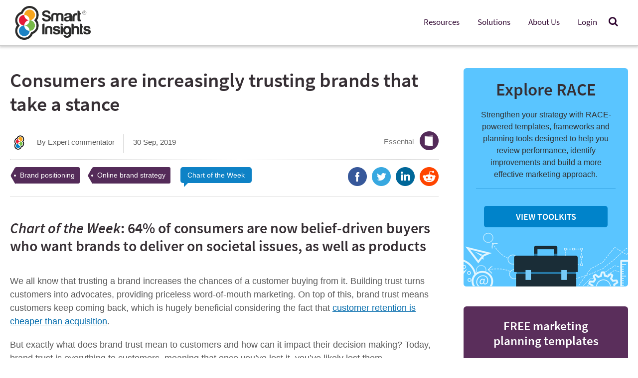

--- FILE ---
content_type: text/html; charset=UTF-8
request_url: https://www.smartinsights.com/online-brand-strategy/consumers-are-increasingly-trusting-brands-that-take-a-stance/
body_size: 23227
content:
<!DOCTYPE HTML>
<html lang="en-US" id="html">
<head>



<script>
  dataLayer = [{
    'memberLevel': 'non-member',
    'loggedIn': 'logged-out',
    'postType': 'post',
    'postAuthor':'Expert commentator',
    'postTitle':'Consumers are increasingly trusting brands that take a stance',
    'publishDate':'September 30, 2019',
    'postDay':'30',
    'postMonth':'09',
    'postYear':'2019'
  }];

</script>

<!-- Page-hiding snippet (recommended)  -->
<style>.async-hide { opacity: 0 !important} </style>


<!-- Freshworks Tracking Code for www.smartinsights.com -->
<script type="text/javascript" src="//eu.fw-cdn.com/12729620/724420.js" chat="true"></script>

<!-- begin Convert Experiences code-->
<script type="text/javascript" src="//cdn-4.convertexperiments.com/js/10041656-10042278.js"></script>
<!-- end Convert Experiences code -->

<!-- Google Analytics -->
<script>
window.dataLayer = window.dataLayer || [];
function gtag(){dataLayer.push(arguments);}
gtag('js', new Date());
//gtag('config', 'UA-12852342-2');
//gtag('config', 'G-D2QZWX2E7K');  // Google Analytics 4 property
gtag('config', 'G-K7Q9BGVSJD');  // 2nd Google Analytics 4 property


</script>

<!-- Google Tag Manager -->
<script>(function(w,d,s,l,i){w[l]=w[l]||[];w[l].push({'gtm.start':
new Date().getTime(),event:'gtm.js'});var f=d.getElementsByTagName(s)[0],
j=d.createElement(s),dl=l!='dataLayer'?'&l='+l:'';j.async=true;j.src=
'https://www.googletagmanager.com/gtm.js?id='+i+dl;f.parentNode.insertBefore(j,f);
})(window,document,'script','dataLayer','GTM-QBL4');</script>
<!-- End Google Tag Manager -->
<meta charset="UTF-8">
<meta name="viewport" content="width=device-width, initial-scale=1, user-scalable=yes">
<link rel="shortcut icon" type="image/x-icon" href="https://www.smartinsights.com/wp-content/themes/smartinsights/favicon.ico">

<meta name='robots' content='index, follow, max-image-preview:large, max-snippet:-1, max-video-preview:-1' />
	<style>img:is([sizes="auto" i], [sizes^="auto," i]) { contain-intrinsic-size: 3000px 1500px }</style>
	
	<!-- This site is optimized with the Yoast SEO plugin v26.4 - https://yoast.com/wordpress/plugins/seo/ -->
	<title>Consumers are increasingly trusting brands that take a stance | Smart Insights</title>
	<meta name="description" content="Chart of the Week: 64% of consumers are now belief-driven buyers who want brands to deliver on societal issues, as well as products." />
	<link rel="canonical" href="https://www.smartinsights.com/online-brand-strategy/consumers-are-increasingly-trusting-brands-that-take-a-stance/" />
	<meta property="og:locale" content="en_US" />
	<meta property="og:type" content="article" />
	<meta property="og:title" content="Consumers are increasingly trusting brands that take a stance | Smart Insights" />
	<meta property="og:description" content="Chart of the Week: 64% of consumers are now belief-driven buyers who want brands to deliver on societal issues, as well as products." />
	<meta property="og:url" content="https://www.smartinsights.com/online-brand-strategy/consumers-are-increasingly-trusting-brands-that-take-a-stance/" />
	<meta property="og:site_name" content="Smart Insights" />
	<meta property="article:publisher" content="https://www.facebook.com/smartinsights" />
	<meta property="article:published_time" content="2019-09-30T14:30:00+00:00" />
	<meta property="article:modified_time" content="2020-05-21T11:28:31+00:00" />
	<meta property="og:image" content="https://www.smartinsights.com/wp-content/uploads/2019/07/Gap-in-trust-business-vs-government-700x643.png" />
	<meta name="author" content="Expert commentator" />
	<meta name="twitter:card" content="summary_large_image" />
	<meta name="twitter:creator" content="@smartinsights" />
	<meta name="twitter:site" content="@smartinsights" />
	<meta name="twitter:label1" content="Written by" />
	<meta name="twitter:data1" content="Expert commentator" />
	<meta name="twitter:label2" content="Est. reading time" />
	<meta name="twitter:data2" content="9 minutes" />
	<script type="application/ld+json" class="yoast-schema-graph">{"@context":"https://schema.org","@graph":[{"@type":"WebPage","@id":"https://www.smartinsights.com/online-brand-strategy/consumers-are-increasingly-trusting-brands-that-take-a-stance/","url":"https://www.smartinsights.com/online-brand-strategy/consumers-are-increasingly-trusting-brands-that-take-a-stance/","name":"Consumers are increasingly trusting brands that take a stance | Smart Insights","isPartOf":{"@id":"https://www.smartinsights.com/#website"},"primaryImageOfPage":{"@id":"https://www.smartinsights.com/online-brand-strategy/consumers-are-increasingly-trusting-brands-that-take-a-stance/#primaryimage"},"image":{"@id":"https://www.smartinsights.com/online-brand-strategy/consumers-are-increasingly-trusting-brands-that-take-a-stance/#primaryimage"},"thumbnailUrl":"https://www.smartinsights.com/wp-content/uploads/2019/07/Gap-in-trust-business-vs-government-700x643.png","datePublished":"2019-09-30T14:30:00+00:00","dateModified":"2020-05-21T11:28:31+00:00","author":{"@id":"https://www.smartinsights.com/#/schema/person/e0c23c050e2fe4f0dead3cc46d3b909f"},"description":"Chart of the Week: 64% of consumers are now belief-driven buyers who want brands to deliver on societal issues, as well as products.","breadcrumb":{"@id":"https://www.smartinsights.com/online-brand-strategy/consumers-are-increasingly-trusting-brands-that-take-a-stance/#breadcrumb"},"inLanguage":"en-US","potentialAction":[{"@type":"ReadAction","target":["https://www.smartinsights.com/online-brand-strategy/consumers-are-increasingly-trusting-brands-that-take-a-stance/"]}]},{"@type":"ImageObject","inLanguage":"en-US","@id":"https://www.smartinsights.com/online-brand-strategy/consumers-are-increasingly-trusting-brands-that-take-a-stance/#primaryimage","url":"https://www.smartinsights.com/wp-content/uploads/2019/07/Gap-in-trust-business-vs-government-700x643.png","contentUrl":"https://www.smartinsights.com/wp-content/uploads/2019/07/Gap-in-trust-business-vs-government-700x643.png"},{"@type":"BreadcrumbList","@id":"https://www.smartinsights.com/online-brand-strategy/consumers-are-increasingly-trusting-brands-that-take-a-stance/#breadcrumb","itemListElement":[{"@type":"ListItem","position":1,"name":"Home","item":"https://www.smartinsights.com/"},{"@type":"ListItem","position":2,"name":"Blog","item":"https://www.smartinsights.com/blog/"},{"@type":"ListItem","position":3,"name":"Consumers are increasingly trusting brands that take a stance"}]},{"@type":"WebSite","@id":"https://www.smartinsights.com/#website","url":"https://www.smartinsights.com/","name":"Smart Insights","description":"Digital Marketing &gt; The Marketing Strategy Blog","potentialAction":[{"@type":"SearchAction","target":{"@type":"EntryPoint","urlTemplate":"https://www.smartinsights.com/?s={search_term_string}"},"query-input":{"@type":"PropertyValueSpecification","valueRequired":true,"valueName":"search_term_string"}}],"inLanguage":"en-US"},{"@type":"Person","@id":"https://www.smartinsights.com/#/schema/person/e0c23c050e2fe4f0dead3cc46d3b909f","name":"Expert commentator","image":{"@type":"ImageObject","inLanguage":"en-US","@id":"https://www.smartinsights.com/#/schema/person/image/","url":"https://secure.gravatar.com/avatar/b14235e9d8af7b9ef3247ee982ad07765217cb0e6a79bc97363e713c164ce580?s=96&d=identicon&r=g","contentUrl":"https://secure.gravatar.com/avatar/b14235e9d8af7b9ef3247ee982ad07765217cb0e6a79bc97363e713c164ce580?s=96&d=identicon&r=g","caption":"Expert commentator"},"description":"This is a post we've invited from a digital marketing specialist who has agreed to share their expertise, opinions and case studies. Their details are given at the end of the article.","sameAs":["http://www.smartinsights.com/"],"url":"https://www.smartinsights.com/author/guest-expert/"}]}</script>
	<!-- / Yoast SEO plugin. -->


<link rel='dns-prefetch' href='//cdn.jsdelivr.net' />
<link rel="alternate" type="application/rss+xml" title="Smart Insights &raquo; Feed" href="https://www.smartinsights.com/feed/" />
<link rel="alternate" type="application/rss+xml" title="Smart Insights &raquo; Comments Feed" href="https://www.smartinsights.com/comments/feed/" />
<link rel="alternate" type="application/rss+xml" title="Smart Insights &raquo; Consumers are increasingly trusting brands that take a stance Comments Feed" href="https://www.smartinsights.com/online-brand-strategy/consumers-are-increasingly-trusting-brands-that-take-a-stance/feed/" />

<link rel='stylesheet' id='grassblade-css' href='https://www.smartinsights.com/wp-content/plugins/grassblade/css/styles.css' type='text/css' media='all' />
<link rel='stylesheet' id='grassblade-frontend-css' href='https://www.smartinsights.com/wp-content/plugins/grassblade/css/frontend-styles.css' type='text/css' media='all' />
<link rel='stylesheet' id='primers-front-css-css' href='https://www.smartinsights.com/wp-content/plugins/primers/controller/../css/front.css' type='text/css' media='all' />
<style id='classic-theme-styles-inline-css' type='text/css'>
/*! This file is auto-generated */
.wp-block-button__link{color:#fff;background-color:#32373c;border-radius:9999px;box-shadow:none;text-decoration:none;padding:calc(.667em + 2px) calc(1.333em + 2px);font-size:1.125em}.wp-block-file__button{background:#32373c;color:#fff;text-decoration:none}
</style>
<style id='global-styles-inline-css' type='text/css'>
:root{--wp--preset--aspect-ratio--square: 1;--wp--preset--aspect-ratio--4-3: 4/3;--wp--preset--aspect-ratio--3-4: 3/4;--wp--preset--aspect-ratio--3-2: 3/2;--wp--preset--aspect-ratio--2-3: 2/3;--wp--preset--aspect-ratio--16-9: 16/9;--wp--preset--aspect-ratio--9-16: 9/16;--wp--preset--color--black: #000000;--wp--preset--color--cyan-bluish-gray: #abb8c3;--wp--preset--color--white: #ffffff;--wp--preset--color--pale-pink: #f78da7;--wp--preset--color--vivid-red: #cf2e2e;--wp--preset--color--luminous-vivid-orange: #ff6900;--wp--preset--color--luminous-vivid-amber: #fcb900;--wp--preset--color--light-green-cyan: #7bdcb5;--wp--preset--color--vivid-green-cyan: #00d084;--wp--preset--color--pale-cyan-blue: #8ed1fc;--wp--preset--color--vivid-cyan-blue: #0693e3;--wp--preset--color--vivid-purple: #9b51e0;--wp--preset--gradient--vivid-cyan-blue-to-vivid-purple: linear-gradient(135deg,rgba(6,147,227,1) 0%,rgb(155,81,224) 100%);--wp--preset--gradient--light-green-cyan-to-vivid-green-cyan: linear-gradient(135deg,rgb(122,220,180) 0%,rgb(0,208,130) 100%);--wp--preset--gradient--luminous-vivid-amber-to-luminous-vivid-orange: linear-gradient(135deg,rgba(252,185,0,1) 0%,rgba(255,105,0,1) 100%);--wp--preset--gradient--luminous-vivid-orange-to-vivid-red: linear-gradient(135deg,rgba(255,105,0,1) 0%,rgb(207,46,46) 100%);--wp--preset--gradient--very-light-gray-to-cyan-bluish-gray: linear-gradient(135deg,rgb(238,238,238) 0%,rgb(169,184,195) 100%);--wp--preset--gradient--cool-to-warm-spectrum: linear-gradient(135deg,rgb(74,234,220) 0%,rgb(151,120,209) 20%,rgb(207,42,186) 40%,rgb(238,44,130) 60%,rgb(251,105,98) 80%,rgb(254,248,76) 100%);--wp--preset--gradient--blush-light-purple: linear-gradient(135deg,rgb(255,206,236) 0%,rgb(152,150,240) 100%);--wp--preset--gradient--blush-bordeaux: linear-gradient(135deg,rgb(254,205,165) 0%,rgb(254,45,45) 50%,rgb(107,0,62) 100%);--wp--preset--gradient--luminous-dusk: linear-gradient(135deg,rgb(255,203,112) 0%,rgb(199,81,192) 50%,rgb(65,88,208) 100%);--wp--preset--gradient--pale-ocean: linear-gradient(135deg,rgb(255,245,203) 0%,rgb(182,227,212) 50%,rgb(51,167,181) 100%);--wp--preset--gradient--electric-grass: linear-gradient(135deg,rgb(202,248,128) 0%,rgb(113,206,126) 100%);--wp--preset--gradient--midnight: linear-gradient(135deg,rgb(2,3,129) 0%,rgb(40,116,252) 100%);--wp--preset--font-size--small: 13px;--wp--preset--font-size--medium: 20px;--wp--preset--font-size--large: 36px;--wp--preset--font-size--x-large: 42px;--wp--preset--spacing--20: 0.44rem;--wp--preset--spacing--30: 0.67rem;--wp--preset--spacing--40: 1rem;--wp--preset--spacing--50: 1.5rem;--wp--preset--spacing--60: 2.25rem;--wp--preset--spacing--70: 3.38rem;--wp--preset--spacing--80: 5.06rem;--wp--preset--shadow--natural: 6px 6px 9px rgba(0, 0, 0, 0.2);--wp--preset--shadow--deep: 12px 12px 50px rgba(0, 0, 0, 0.4);--wp--preset--shadow--sharp: 6px 6px 0px rgba(0, 0, 0, 0.2);--wp--preset--shadow--outlined: 6px 6px 0px -3px rgba(255, 255, 255, 1), 6px 6px rgba(0, 0, 0, 1);--wp--preset--shadow--crisp: 6px 6px 0px rgba(0, 0, 0, 1);}:where(.is-layout-flex){gap: 0.5em;}:where(.is-layout-grid){gap: 0.5em;}body .is-layout-flex{display: flex;}.is-layout-flex{flex-wrap: wrap;align-items: center;}.is-layout-flex > :is(*, div){margin: 0;}body .is-layout-grid{display: grid;}.is-layout-grid > :is(*, div){margin: 0;}:where(.wp-block-columns.is-layout-flex){gap: 2em;}:where(.wp-block-columns.is-layout-grid){gap: 2em;}:where(.wp-block-post-template.is-layout-flex){gap: 1.25em;}:where(.wp-block-post-template.is-layout-grid){gap: 1.25em;}.has-black-color{color: var(--wp--preset--color--black) !important;}.has-cyan-bluish-gray-color{color: var(--wp--preset--color--cyan-bluish-gray) !important;}.has-white-color{color: var(--wp--preset--color--white) !important;}.has-pale-pink-color{color: var(--wp--preset--color--pale-pink) !important;}.has-vivid-red-color{color: var(--wp--preset--color--vivid-red) !important;}.has-luminous-vivid-orange-color{color: var(--wp--preset--color--luminous-vivid-orange) !important;}.has-luminous-vivid-amber-color{color: var(--wp--preset--color--luminous-vivid-amber) !important;}.has-light-green-cyan-color{color: var(--wp--preset--color--light-green-cyan) !important;}.has-vivid-green-cyan-color{color: var(--wp--preset--color--vivid-green-cyan) !important;}.has-pale-cyan-blue-color{color: var(--wp--preset--color--pale-cyan-blue) !important;}.has-vivid-cyan-blue-color{color: var(--wp--preset--color--vivid-cyan-blue) !important;}.has-vivid-purple-color{color: var(--wp--preset--color--vivid-purple) !important;}.has-black-background-color{background-color: var(--wp--preset--color--black) !important;}.has-cyan-bluish-gray-background-color{background-color: var(--wp--preset--color--cyan-bluish-gray) !important;}.has-white-background-color{background-color: var(--wp--preset--color--white) !important;}.has-pale-pink-background-color{background-color: var(--wp--preset--color--pale-pink) !important;}.has-vivid-red-background-color{background-color: var(--wp--preset--color--vivid-red) !important;}.has-luminous-vivid-orange-background-color{background-color: var(--wp--preset--color--luminous-vivid-orange) !important;}.has-luminous-vivid-amber-background-color{background-color: var(--wp--preset--color--luminous-vivid-amber) !important;}.has-light-green-cyan-background-color{background-color: var(--wp--preset--color--light-green-cyan) !important;}.has-vivid-green-cyan-background-color{background-color: var(--wp--preset--color--vivid-green-cyan) !important;}.has-pale-cyan-blue-background-color{background-color: var(--wp--preset--color--pale-cyan-blue) !important;}.has-vivid-cyan-blue-background-color{background-color: var(--wp--preset--color--vivid-cyan-blue) !important;}.has-vivid-purple-background-color{background-color: var(--wp--preset--color--vivid-purple) !important;}.has-black-border-color{border-color: var(--wp--preset--color--black) !important;}.has-cyan-bluish-gray-border-color{border-color: var(--wp--preset--color--cyan-bluish-gray) !important;}.has-white-border-color{border-color: var(--wp--preset--color--white) !important;}.has-pale-pink-border-color{border-color: var(--wp--preset--color--pale-pink) !important;}.has-vivid-red-border-color{border-color: var(--wp--preset--color--vivid-red) !important;}.has-luminous-vivid-orange-border-color{border-color: var(--wp--preset--color--luminous-vivid-orange) !important;}.has-luminous-vivid-amber-border-color{border-color: var(--wp--preset--color--luminous-vivid-amber) !important;}.has-light-green-cyan-border-color{border-color: var(--wp--preset--color--light-green-cyan) !important;}.has-vivid-green-cyan-border-color{border-color: var(--wp--preset--color--vivid-green-cyan) !important;}.has-pale-cyan-blue-border-color{border-color: var(--wp--preset--color--pale-cyan-blue) !important;}.has-vivid-cyan-blue-border-color{border-color: var(--wp--preset--color--vivid-cyan-blue) !important;}.has-vivid-purple-border-color{border-color: var(--wp--preset--color--vivid-purple) !important;}.has-vivid-cyan-blue-to-vivid-purple-gradient-background{background: var(--wp--preset--gradient--vivid-cyan-blue-to-vivid-purple) !important;}.has-light-green-cyan-to-vivid-green-cyan-gradient-background{background: var(--wp--preset--gradient--light-green-cyan-to-vivid-green-cyan) !important;}.has-luminous-vivid-amber-to-luminous-vivid-orange-gradient-background{background: var(--wp--preset--gradient--luminous-vivid-amber-to-luminous-vivid-orange) !important;}.has-luminous-vivid-orange-to-vivid-red-gradient-background{background: var(--wp--preset--gradient--luminous-vivid-orange-to-vivid-red) !important;}.has-very-light-gray-to-cyan-bluish-gray-gradient-background{background: var(--wp--preset--gradient--very-light-gray-to-cyan-bluish-gray) !important;}.has-cool-to-warm-spectrum-gradient-background{background: var(--wp--preset--gradient--cool-to-warm-spectrum) !important;}.has-blush-light-purple-gradient-background{background: var(--wp--preset--gradient--blush-light-purple) !important;}.has-blush-bordeaux-gradient-background{background: var(--wp--preset--gradient--blush-bordeaux) !important;}.has-luminous-dusk-gradient-background{background: var(--wp--preset--gradient--luminous-dusk) !important;}.has-pale-ocean-gradient-background{background: var(--wp--preset--gradient--pale-ocean) !important;}.has-electric-grass-gradient-background{background: var(--wp--preset--gradient--electric-grass) !important;}.has-midnight-gradient-background{background: var(--wp--preset--gradient--midnight) !important;}.has-small-font-size{font-size: var(--wp--preset--font-size--small) !important;}.has-medium-font-size{font-size: var(--wp--preset--font-size--medium) !important;}.has-large-font-size{font-size: var(--wp--preset--font-size--large) !important;}.has-x-large-font-size{font-size: var(--wp--preset--font-size--x-large) !important;}
:where(.wp-block-post-template.is-layout-flex){gap: 1.25em;}:where(.wp-block-post-template.is-layout-grid){gap: 1.25em;}
:where(.wp-block-columns.is-layout-flex){gap: 2em;}:where(.wp-block-columns.is-layout-grid){gap: 2em;}
:root :where(.wp-block-pullquote){font-size: 1.5em;line-height: 1.6;}
</style>
<link rel='stylesheet' id='uncannyowl-learndash-toolkit-free-css' href='https://www.smartinsights.com/wp-content/plugins/uncanny-learndash-toolkit/src/assets/frontend/dist/bundle.min.css' type='text/css' media='all' />
<link rel='stylesheet' id='ultp-frontend-css' href='https://www.smartinsights.com/wp-content/plugins/uncanny-toolkit-pro/src/assets/dist/frontend/bundle.min.css' type='text/css' media='all' />
<link rel='stylesheet' id='learndash_quiz_front_css-css' href='//www.smartinsights.com/wp-content/plugins/sfwd-lms/themes/legacy/templates/learndash_quiz_front.min.css' type='text/css' media='all' />
<link rel='stylesheet' id='learndash_style-css' href='//www.smartinsights.com/wp-content/plugins/sfwd-lms/assets/css/style.min.css' type='text/css' media='all' />
<link rel='stylesheet' id='dashicons-css' href='https://www.smartinsights.com/wp-includes/css/dashicons.min.css' type='text/css' media='all' />
<link rel='stylesheet' id='learndash-css' href='//www.smartinsights.com/wp-content/plugins/sfwd-lms/src/assets/dist/css/styles.css' type='text/css' media='all' />
<link rel='stylesheet' id='sfwd_front_css-css' href='//www.smartinsights.com/wp-content/plugins/sfwd-lms/assets/css/front.min.css' type='text/css' media='all' />
<link rel='stylesheet' id='jquery-dropdown-css-css' href='//www.smartinsights.com/wp-content/plugins/sfwd-lms/assets/css/jquery.dropdown.min.css' type='text/css' media='all' />
<link rel='stylesheet' id='learndash_pager_css-css' href='//www.smartinsights.com/wp-content/plugins/sfwd-lms/themes/legacy/templates/learndash_pager.min.css' type='text/css' media='all' />
<link rel='stylesheet' id='learndash_template_style_css-css' href='//www.smartinsights.com/wp-content/plugins/sfwd-lms/themes/legacy/templates/learndash_template_style.min.css' type='text/css' media='all' />
<link rel='stylesheet' id='learndash_lesson_video-css' href='//www.smartinsights.com/wp-content/plugins/sfwd-lms/themes/legacy/templates/learndash_lesson_video.min.css' type='text/css' media='all' />
<link rel='stylesheet' id='learndash-admin-bar-css' href='https://www.smartinsights.com/wp-content/plugins/sfwd-lms/src/assets/dist/css/admin-bar/styles.css' type='text/css' media='all' />
<link rel='stylesheet' id='learndash-course-grid-skin-grid-css' href='https://www.smartinsights.com/wp-content/plugins/sfwd-lms/includes/course-grid/templates/skins/grid/style.css' type='text/css' media='all' />
<link rel='stylesheet' id='learndash-course-grid-pagination-css' href='https://www.smartinsights.com/wp-content/plugins/sfwd-lms/includes/course-grid/templates/pagination/style.css' type='text/css' media='all' />
<link rel='stylesheet' id='learndash-course-grid-filter-css' href='https://www.smartinsights.com/wp-content/plugins/sfwd-lms/includes/course-grid/templates/filter/style.css' type='text/css' media='all' />
<link rel='stylesheet' id='learndash-course-grid-card-grid-1-css' href='https://www.smartinsights.com/wp-content/plugins/sfwd-lms/includes/course-grid/templates/cards/grid-1/style.css' type='text/css' media='all' />
<link rel='stylesheet' id='site-reviews-css' href='https://www.smartinsights.com/wp-content/plugins/site-reviews/assets/styles/default.css' type='text/css' media='all' />
<style id='site-reviews-inline-css' type='text/css'>
:root{--glsr-star-empty:url(https://www.smartinsights.com/wp-content/plugins/site-reviews/assets/images/stars/default/star-empty.svg);--glsr-star-error:url(https://www.smartinsights.com/wp-content/plugins/site-reviews/assets/images/stars/default/star-error.svg);--glsr-star-full:url(https://www.smartinsights.com/wp-content/plugins/site-reviews/assets/images/stars/default/star-full.svg);--glsr-star-half:url(https://www.smartinsights.com/wp-content/plugins/site-reviews/assets/images/stars/default/star-half.svg)}
[data-stars=default] .glsr-rating-empty{background-image:var(--glsr-star-empty)}[data-stars=default] .glsr-rating-half{background-image:var(--glsr-star-half)}[data-stars=default] .glsr-rating-full{background-image:var(--glsr-star-full)}
</style>
<link rel='stylesheet' id='site-reviews-themes-css' href='https://www.smartinsights.com/wp-content/plugins/site-reviews-themes/assets/site-reviews-themes.css' type='text/css' media='all' />
<link rel='stylesheet' id='aug2019promoBanner-css' href='https://www.smartinsights.com/wp-content/themes/smartinsights/lib/css/aug2019promo-banner.css' type='text/css' media='all' />
<link rel='stylesheet' id='popupsCSS-css' href='https://www.smartinsights.com/wp-content/themes/smartinsights/lib/css/popups.css' type='text/css' media='all' />
<link rel='stylesheet' id='basecss-css' href='https://www.smartinsights.com/wp-content/themes/smartinsights/lib/css/smartinsights.min.css' type='text/css' media='all' />
<link rel='stylesheet' id='siHeaderNav-css' href='https://www.smartinsights.com/wp-content/themes/smartinsights/lib/css/main-header-2020.css' type='text/css' media='all' />
<link rel='stylesheet' id='siSmartbar-css' href='https://www.smartinsights.com/wp-content/themes/smartinsights/lib/css/smartbar.css' type='text/css' media='all' />
<link rel='stylesheet' id='printcss-css' href='https://www.smartinsights.com/wp-content/themes/smartinsights/lib/css/print.css' type='text/css' media='print' />
<link rel='stylesheet' id='siFooter-css' href='https://www.smartinsights.com/wp-content/themes/smartinsights/lib/css/si-footer.css' type='text/css' media='all' />
<link rel='stylesheet' id='MonthlyContentCampaignBlogCTABanner-css' href='https://www.smartinsights.com/wp-content/themes/smartinsights/lib/css/monthly-content-campaigns-blog-cta-banner.css' type='text/css' media='all' />
<link rel='stylesheet' id='LearningPathModuleShortcodeBlock-css' href='https://www.smartinsights.com/wp-content/themes/smartinsights/lib/css/learning-path-module-shortcode-block.css' type='text/css' media='all' />
<link rel='stylesheet' id='SocialMediaCSS-css' href='https://www.smartinsights.com/wp-content/themes/smartinsights/lib/css/social-media.css' type='text/css' media='all' />
<link rel='stylesheet' id='animate-library-css' href='https://www.smartinsights.com/wp-content/themes/smartinsights/lib/css/animate.min.css' type='text/css' media='all' />
<link rel='stylesheet' id='arve-css' href='https://www.smartinsights.com/wp-content/plugins/advanced-responsive-video-embedder/build/main.css' type='text/css' media='all' />
<link rel='stylesheet' id='tablepress-default-css' href='https://www.smartinsights.com/wp-content/tablepress-combined.min.css' type='text/css' media='all' />
<script type="text/javascript" src="https://www.smartinsights.com/wp-includes/js/jquery/jquery.min.js" id="jquery-core-js"></script>
<script type="text/javascript" src="https://www.smartinsights.com/wp-includes/js/jquery/jquery-migrate.min.js" id="jquery-migrate-js"></script>
<script type="text/javascript" id="gb-user-profile-js-extra">
/* <![CDATA[ */
var gb_profile = {"date":"Date","score":"Score","status":"Status","timespent":"Timespent","quiz_report":"Quiz Report","completed":"Completed","attempted":"Attempted","passed":"Passed","failed":"Failed","in_progress":"In Progress","datatables_language":{"sEmptyTable":"No data available in table","sInfo":"Showing _START_ to _END_ of _TOTAL_ entries","sInfoEmpty":"Showing 0 to 0 of 0 entries","sInfoFiltered":"(filtered from _MAX_ total entries)","sInfoPostFix":"","sInfoThousands":",","sLengthMenu":"Show _MENU_ entries","sLoadingRecords":"Loading...","sProcessing":"Processing...","sSearch":"Search:","sZeroRecords":"No matching records found","oPaginate":{"sFirst":"First","sLast":"Last","sNext":"Next","sPrevious":"Previous"},"oAria":{"sSortAscending":": activate to sort column ascending","sSortDescending":": activate to sort column descending"}},"plugin_dir_url":"https:\/\/www.smartinsights.com\/wp-content\/plugins\/grassblade"};
/* ]]> */
</script>
<script type="text/javascript" src="https://www.smartinsights.com/wp-content/plugins/grassblade/addons/user_report/js/script.js" id="gb-user-profile-js"></script>
<script type="text/javascript" id="primers-front-js-js-extra">
/* <![CDATA[ */
var pri_front_ajax = {"ajax_url":"\/wp-content\/themes\/smartinsights\/front-end-ajax.php","ajax_nonce":"bc1d86b631"};
/* ]]> */
</script>
<script type="text/javascript" src="https://www.smartinsights.com/wp-content/plugins/primers/controller/../js/front.js" id="primers-front-js-js"></script>
<script type="text/javascript" src="https://www.smartinsights.com/wp-content/plugins/stop-user-enumeration/frontend/js/frontend.js" id="stop-user-enumeration-js" defer="defer" data-wp-strategy="defer"></script>
<script type="text/javascript" id="uncannyowl-learndash-toolkit-free-js-extra">
/* <![CDATA[ */
var UncannyToolkit = {"ajax":{"url":"https:\/\/www.smartinsights.com\/wp-admin\/admin-ajax.php","nonce":"ea8de20268"},"integrity":{"shouldPreventConcurrentLogin":false},"i18n":{"dismiss":"Dismiss","preventConcurrentLogin":"Your account has exceeded maximum concurrent login number.","error":{"generic":"Something went wrong. Please, try again"}},"modals":[]};
/* ]]> */
</script>
<script type="text/javascript" src="https://www.smartinsights.com/wp-content/plugins/uncanny-learndash-toolkit/src/assets/frontend/dist/bundle.min.js" id="uncannyowl-learndash-toolkit-free-js"></script>
<script type="text/javascript" id="ultp-frontend-js-extra">
/* <![CDATA[ */
var UncannyToolkitPro = {"restURL":"https:\/\/www.smartinsights.com\/wp-json\/uo_toolkit\/v1\/","nonce":"ede2891f8f"};
/* ]]> */
</script>
<script type="text/javascript" src="https://www.smartinsights.com/wp-content/plugins/uncanny-toolkit-pro/src/assets/dist/frontend/bundle.min.js" id="ultp-frontend-js"></script>
<script type="text/javascript" id="si-download-tracking-ajax-handle-js-extra">
/* <![CDATA[ */
var si_download_tracking_ajax_script = {"ajaxurl":"\/wp-content\/themes\/smartinsights\/front-end-ajax.php"};
/* ]]> */
</script>
<script type="text/javascript" src="https://www.smartinsights.com/wp-content/themes/smartinsights/js/si_download_tracker.js" id="si-download-tracking-ajax-handle-js"></script>
<script type="text/javascript" src="https://www.smartinsights.com/wp-content/themes/smartinsights/includes/cookiebar/jquery.cookieBar.js" id="cookiebar_js-js"></script>
<script type="text/javascript" src="https://www.smartinsights.com/wp-content/themes/smartinsights/includes/cookiebar/jquery.infieldlabel.min.js" id="cookiebar_label_js-js"></script>
<script type="text/javascript" src="https://www.smartinsights.com/wp-content/themes/smartinsights/lib/js/modernizr.custom.min.js" id="modernizr-js"></script>
<script type="text/javascript" src="https://www.smartinsights.com/wp-content/themes/smartinsights/lib/js/fastclick.min.js" id="fastclick-js"></script>
<script type="text/javascript" src="https://www.smartinsights.com/wp-content/themes/smartinsights/lib/js/smartinsights.min.js" id="smartinsights-js"></script>
<script type="text/javascript" id="grassblade-js-extra">
/* <![CDATA[ */
var gb_data = {"plugin_dir_url":"https:\/\/www.smartinsights.com\/wp-content\/plugins\/grassblade\/","is_admin":"","is_guest":"1","ajax_url":"https:\/\/www.smartinsights.com\/wp-admin\/admin-ajax.php","post_id":"141133","lrs_exists":"1","completion_tracking_enabled":"","post_completion":"","lang":{"confirm_reset_learner_progress":"Are you sure you want to reset progress on this content for all learners?","S.No.":"S.No.","User":"User","Email":"Email","Video":"Video","Length":"Length","Attempts":"Attempts","Timespent":"Timespent","Heatmap":"Heatmap","Completed %":"Completed %","Not Watched":"Not Watched","Type":"Type","Percentage Watched":"Percentage Watched","Select All":"Select All","Select None":"Select None","Loading...":"Loading...","No data.":"No data.","Content":"Content","Date":"Date","Student Score %":"Student Score %","Group Avg":"Group Avg","Global Avg":"Global Avg","Time Spent":"Time Spent"},"labels":{"content_passed_message":"Congratulations! You have successfully %s the content.","content_failed_message":"You did not pass.","content_getting_result":"Getting your Result ...","passed":"Passed","failed":"Failed","completed":"Completed"}};
/* ]]> */
</script>
<script type="text/javascript" src="https://www.smartinsights.com/wp-content/plugins/grassblade/js/script.js" id="grassblade-js"></script>
<link rel="https://api.w.org/" href="https://www.smartinsights.com/wp-json/" /><link rel="alternate" title="JSON" type="application/json" href="https://www.smartinsights.com/wp-json/wp/v2/posts/141133" /><link rel="EditURI" type="application/rsd+xml" title="RSD" href="https://www.smartinsights.com/xmlrpc.php?rsd" />

<link rel='shortlink' href='https://www.smartinsights.com/?p=141133' />
<link rel="alternate" title="oEmbed (JSON)" type="application/json+oembed" href="https://www.smartinsights.com/wp-json/oembed/1.0/embed?url=https%3A%2F%2Fwww.smartinsights.com%2Fonline-brand-strategy%2Fconsumers-are-increasingly-trusting-brands-that-take-a-stance%2F" />
<link rel="alternate" title="oEmbed (XML)" type="text/xml+oembed" href="https://www.smartinsights.com/wp-json/oembed/1.0/embed?url=https%3A%2F%2Fwww.smartinsights.com%2Fonline-brand-strategy%2Fconsumers-are-increasingly-trusting-brands-that-take-a-stance%2F&#038;format=xml" />
		<style type="text/css" id="wp-custom-css">
			/*
Welcome to Custom CSS!

CSS (Cascading Style Sheets) is a kind of code that tells the browser how
to render a web page. You may delete these comments and get started with
your customizations.

By default, your stylesheet will be loaded after the theme stylesheets,
which means that your rules can take precedence and override the theme CSS
rules. Just write here what you want to change, you don't need to copy all
your theme's stylesheet content.
*/
.image-border-grey {
	border: #b9b9b9 solid 1px;
}		</style>
		
    <!-- Hotjar Tracking Code for www.smartinsights.com -->
    <script>
        (function(h,o,t,j,a,r){
            h.hj=h.hj||function(){(h.hj.q=h.hj.q||[]).push(arguments)};
            h._hjSettings={hjid:66040,hjsv:5};
            a=o.getElementsByTagName('head')[0];
            r=o.createElement('script');r.async=1;
            r.src=t+h._hjSettings.hjid+j+h._hjSettings.hjsv;
            a.appendChild(r);
        })(window,document,'//static.hotjar.com/c/hotjar-','.js?sv=');
    </script>

    
    <!-- Intercom Tracking Code -->
<!-- End Intercom Tracking Code -->
</head>
<body class="wp-singular post-template-default single single-post postid-141133 single-format-standard wp-theme-smartinsights hidesearch">
<!-- Google Tag Manager (noscript) -->
<noscript><iframe src="https://www.googletagmanager.com/ns.html?id=GTM-QBL4"
height="0" width="0" style="display:none;visibility:hidden"></iframe></noscript>
<!-- End Google Tag Manager (noscript) -->


<div id="si_2020_header">
    <div class="nav-container s_wrapper">
        <a href="/" id="si_2020_logo" data-wpel-link="internal">
            <img src="https://www.smartinsights.com/wp-content/themes/smartinsights/images/smart/logo/si-logo-black.png" data-no-lazy="1" scale="0" alt="Smart Insights logo">
        </a>
        <a id="mob_but" href="#"><span></span><span></span><span></span></a>
        <nav id="si_2020_nav_container" class="out">
            <ul id="si_2020_nav" class="out" >
                <li class="si_2020_sub"><a class="first_nav" data-id="resources" href="/digital-marketing-advice/" data-wpel-link="internal">Resources</a>
                    <ul class="sub_menu out" data-id="resources">
                        <li class="back_nav"><a href="" data-wpel-link="internal">Back <span class="ion-chevron-right"></span></a></li>
<!--                        <li><a href="/insights/free-membership/" data-wpel-link="internal">Free Guides and Templates</a></li>-->
<!--                        <li><a href="/digital-marketing-advice/" data-wpel-link="internal">Resource Library</a></li>-->
<!--                        <li><a href="/improve/digital-marketing-strategy-planning-toolkit/" data-wpel-link="internal">Digital Marketing Strategy Toolkit</a></li>-->
<!--                        <li><a href="/improve/marketing-strategy-planning/" data-wpel-link="internal">Marketing Strategy Toolkit</a></li>-->
<!--                        <li><a href="/improve/social-media-marketing-toolkit/" data-wpel-link="internal">Social Media Marketing Toolkit</a></li>-->
<!--                        <li><a href="/improve/digital-transformation-toolkit/" data-wpel-link="internal">Digital Transformation Toolkit</a></li>-->
<!--                        <li><a href="/improve/marketing-campaign-planning-toolkit/" data-wpel-link="internal">Campaign Planning Toolkit</a></li>-->
<!--                        <li><a href="/membership/toolkits-overview/" data-wpel-link="internal">All Toolkits</a></li>-->

                        <li><a href="https://www.smartinsights.com/insights/free-membership/" data-wpel-link="internal">Free Guides and Templates</a></li>
                        <li><a href="https://shop.smartinsights.com/collections/resource-library" data-wpel-link="external" rel="nofollow external noopener noreferrer">Resource Library</a></li>
                        <li><a href="https://shop.smartinsights.com/products/race-digital-strategy-toolkit" data-wpel-link="external" rel="nofollow external noopener noreferrer">Digital Marketing Strategy Toolkit</a></li>
                        <li><a href="https://shop.smartinsights.com/products/marketing-planning-brand-strategy-toolkit" data-wpel-link="external" rel="nofollow external noopener noreferrer">Marketing Strategy Toolkit</a></li>
                        <li><a href="https://shop.smartinsights.com/products/campaign-planning-toolkit" data-wpel-link="external" rel="nofollow external noopener noreferrer">Campaign Planning Toolkit</a></li>
                        <li><a href="https://shop.smartinsights.com/products/social-media-marketing-toolkit" data-wpel-link="external" rel="nofollow external noopener noreferrer">Social Media Marketing Toolkit</a></li>
                        <li><a href="https://shop.smartinsights.com/products/email-marketing-automation-toolkit" data-wpel-link="external" rel="nofollow external noopener noreferrer">Email marketing &amp; automation toolkit</a></li>
                        <li><a href="https://shop.smartinsights.com/products/seo-toolkit" data-wpel-link="external" rel="nofollow external noopener noreferrer">SEO toolkit</a></li>
                        <li><a href="https://shop.smartinsights.com/products/digital-experience-website-management-toolkit" data-wpel-link="external" rel="nofollow external noopener noreferrer">Digital Experience Toolkit</a></li>
                        <li><a href="https://shop.smartinsights.com/products/google-analytics-toolkit" data-wpel-link="external" rel="nofollow external noopener noreferrer">Google Analytics toolkit</a></li>
                        <li><a href="https://shop.smartinsights.com/products/paid-media-toolkit" data-wpel-link="external" rel="nofollow external noopener noreferrer">Paid media toolkit</a></li>
                        <li><a href="https://shop.smartinsights.com/products/template-examples-bundle" data-wpel-link="external" rel="nofollow external noopener noreferrer">Marketing Plan Examples Bundle</a></li>

                        <li><a href="/blog/" data-wpel-link="internal">Blog</a></li>
                    </ul>
                </li>

                <li class="si_2020_sub"><a class="first_nav" data-id="membership" href="/membership/business-membership-benefits/" data-wpel-link="internal">Solutions</a>
                    <ul class="sub_menu out" data-id="membership">
                        <li class="back_nav"><a href="" data-wpel-link="internal">Back <span class="ion-chevron-right"></span></a></li>
<!--                        <li><a href="/membership/e-membership/" data-wpel-link="internal">For Individuals</a></li>-->
                        <li><a href="/membership/business-membership-benefits/" data-wpel-link="internal">For Individuals and Business</a></li>
<!--                        <li><a href="/membership/startup-business-membership/" data-wpel-link="internal">For SMB and Startups</a></li>-->
<!--                        <li><a href="/membership/enterprise-business-membership/" data-wpel-link="internal">For Enterprise</a></li>-->
<!--                        <li><a href="/membership/agency-business-membership/" data-wpel-link="internal">For Agency</a></li>-->
                        <li><a href="/race-planning-framework/" data-wpel-link="internal">RACE Growth System</a></li>
                        <li><a href="https://shop.smartinsights.com/collections/resource-library" data-wpel-link="external" rel="nofollow external noopener noreferrer">Toolkit Library</a></li>
                    </ul>
                </li>

<!--                <li><a href="/insights/free-membership/" data-wpel-link="internal">Free Templates</a></li>-->

<!--                <li class="si_2020_sub"><a class="first_nav" data-id="sectors" href="#">Sectors</a>-->
<!--                    <ul class="sub_menu out" data-id="sectors">-->
<!--                        <li class="back_nav"><a href="" data-wpel-link="internal">Back <span class="ion-chevron-right"></span></a></li>-->
<!--                        <li><a href="/content/omnichannel-marketing-strategy-for-pharma/" data-wpel-link="internal">Healthcare/Pharma</a></li>-->
<!--                        <li><a href="/membership/startup-business-membership/" data-wpel-link="internal">Small and Startup Businesses</a></li>-->
<!--                        <li><a href="/content/omnichannel-marketing-strategy-for-manufacturing/" data-wpel-link="internal">Manufacturing</a></li>-->
<!--                        <li><a href="/content/omnichannel-marketing-strategy-for-brands/" data-wpel-link="internal">Brands</a></li>-->
<!--                        <li><a href="/content/omnichannel-marketing-strategy-for-ecommerce-and-retail/" data-wpel-link="internal">E-commerce and Retail</a></li>-->
<!--                        <li><a href="/content/omnichannel-marketing-strategy-for-financial-services/" data-wpel-link="internal">Financial Services</a></li>-->
<!--                        <li><a href="/content/omnichannel-marketing-strategy-for-it-high-tech/" data-wpel-link="internal">IT/High Tech</a></li>-->
<!--                        <li><a href="/membership/business-membership-benefits/" data-wpel-link="internal">All sectors</a></li>-->
<!--                    </ul>-->
<!--                </li>-->

<!--                <li class="si_2020_sub"><a class="first_nav" data-id="skillsforgrowth" href="/membership/tools/" data-wpel-link="internal">Tools for Growth</a>-->
<!--                    <ul class="sub_menu out" data-id="skillsforgrowth">-->
<!--                        <li class="back_nav"><a href="" data-wpel-link="internal">Back <span class="ion-chevron-right"></span></a></li>-->
<!--                        <li><a data-id="skillsforgrowth" href="/race-planning-framework/" data-wpel-link="internal">RACE Growth System</a></li>-->
<!--                        <li><a data-id="skillsforgrowth" href="/digital-marketing-advice/" data-wpel-link="internal">Apply Marketing Best Practice</a></li>-->
<!--                        <li><a data-id="skillsforgrowth" href="/content/learning-paths/" data-wpel-link="internal">Upskill with Learning Paths</a></li>-->
<!--                        <li><a data-id="skillsforgrowth" href="/quick-wins/" data-wpel-link="internal">Digital Marketing Quick Wins</a></li>-->
<!--                        <li><a data-id="skillsforgrowth" href="/capability-grader/" data-wpel-link="internal">Marketing Capability Grader</a></li>-->
<!--                        <li><a data-id="skillsforgrowth" href="/personalized-learning-plan/" data-wpel-link="internal">Personalized Learning Plan</a></li>-->
<!--                        <li><a data-id="skillsforgrowth" href="/membership/tools/" data-wpel-link="internal">All Tools</a></li>-->
<!--                    </ul>-->
<!--                </li>-->

                <li class="si_2020_sub"><a class="first_nav" data-id="about" href="/about/" data-wpel-link="internal">About Us</a>
                    <ul class="sub_menu out" data-id="about">
                        <li class="back_nav"><a href="" data-wpel-link="internal">Back <span class="ion-chevron-right"></span></a></li>
                        <li><a href="/about/" data-wpel-link="internal">About&nbsp;Us</a></li>
                        <li><a href="https://shop.smartinsights.com/pages/contact" data-wpel-link="external" rel="nofollow external noopener noreferrer">Contact&nbsp;Us</a></li>
                    </ul>
                </li>

                                    <li><a href="https://shop.smartinsights.com/pages/account-login" data-wpel-link="external" rel="nofollow external noopener noreferrer">Login</a></li>
                                <li id="search-icon"><a data-id="search" href="https://shop.smartinsights.com/collections/resource-library" data-wpel-link="external" rel="nofollow external noopener noreferrer"></a></li>
                <li id="search-text"><a data-id="search" href="https://shop.smartinsights.com/collections/resource-library" data-wpel-link="external" rel="nofollow external noopener noreferrer">Search</a></li>

                <span class="clear"></span>
            </ul>
        </nav>

        <span class="clear"></span>
    </div>

</div>

<script type="text/javascript">

    jQuery(document).ready(function($) {
        var back_nav = jQuery('.back_nav');
        var sub_menu = jQuery('.sub_menu');
        var first_nav = jQuery('.first_nav');
        var mob_but = jQuery('#mob_but');
        var si_2020_nav_container = jQuery('#si_2020_nav_container');

        back_nav.on('click',  function(event) {
            event.preventDefault();
            sub_menu.addClass('out');
        });

        first_nav.on('click', function(event) {
            if (jQuery(window).width() <= 999) {
                event.preventDefault();
                mythis = jQuery(this);
                thisid = mythis.attr('data-id');
                sub_menu.addClass('out');
                jQuery('.sub_menu[data-id="'+thisid+'"]').removeClass('out');
            }
        });


        mob_but.on('click', function(event) {
            event.preventDefault();
            mob_but.toggleClass('out');
            jQuery('#si_2020_nav').toggleClass('out');
            jQuery('#si_2020_nav_container').toggleClass('out');
        });
        if (jQuery(window).width() >= 1000) {
            jQuery("ul.sub_menu").hover(
            function(){ // Mouse Over
            jQuery(this).parent().addClass("highlighted");
            },
            function(){ // Mouse Out
                jQuery(this).parent().removeClass("highlighted");
            }
            );
        }

    });

</script>
<style>
html{
  margin-top:0px!important;
}
</style>

<!--    --><!--        --><!--            <div class="aug2019promoBanner_container">-->
<!--                --><!--            </div>-->
<!--        --><!--            <div class="aug2019promoBanner_container">-->
<!--                --><!--            </div>-->
<!--        --><!--    -->
<!--    <div id="si_fixed_blog">-->
<!--        <div class="wrapper">-->
<!--            <a href="/" class="logo" data-wpel-link="internal">-->
<!--                <img src="--><!--/images/smart/logo/white_bg.svg">-->
<!--            </a>-->
<!---->
<!--            <ul id="si_2016_nav2" class="out fixed">-->
<!--                <li class="si_2016_sub">-->
<!--                    <a data-id="improve" class="highlighted first_nav" href="/members/" data-wpel-link="internal">Digital Marketing Toolkits</a>-->
<!---->
<!--                    <ul class="sub_menu out" data-id="improve">-->
<!--                        <li>-->
<!--                            <a href="/improve/digital-marketing-strategy-planning-toolkit/" data-wpel-link="internal">Digital Marketing Strategy and Planning</a>-->
<!--                        </li>-->
<!---->
<!--                        <li>-->
<!--                            <a href="/improve/content-marketing-toolkit/" data-wpel-link="internal">Content Marketing</a>-->
<!--                        </li>-->
<!---->
<!--                        <li>-->
<!--                            <a href="/improve/digital-experience-management-toolkit/" data-wpel-link="internal">Digital Experience Management (Desktop/mobile website)</a>-->
<!--                        </li>-->
<!---->
<!--                        <li>-->
<!--                            <a href="/improve/email-marketing-toolkit/" data-wpel-link="internal">Email Marketing</a>-->
<!--                        </li>-->
<!---->
<!--                        <li>-->
<!--                            <a href="/improve/paid-media/" data-wpel-link="internal">Paid Media</a>-->
<!--                        </li>-->
<!---->
<!--                        <li>-->
<!--                            <a href="/improve/google-analytics-toolkit/" data-wpel-link="internal">Google Analytics</a>-->
<!--                        </li>-->
<!---->
<!--                        <li>-->
<!--                            <a href="/improve/marketing-campaign-planning-toolkit/" data-wpel-link="internal">Marketing Campaign Planning</a>-->
<!--                        </li>-->
<!---->
<!--                        <li>-->
<!--                            <a href="/improve/search-engine-optimisation-seo-toolkit/" data-wpel-link="internal">Search Engine Optimisation (SEO)</a>-->
<!--                        </li>-->
<!---->
<!--                        <li>-->
<!--                            <a href="/improve/social-media-marketing-toolkit/" data-wpel-link="internal">Social Media Marketing</a>-->
<!--                        </li>-->
<!--                    </ul>-->
<!--                </li>-->
<!---->
<!--                <li class="si_2016_sub">-->
<!--                    <a class="first_nav highlighted" data-id="industry" href="/membership/business-membership-benefits/" data-wpel-link="internal">Business Toolkits</a>-->
<!---->
<!--                    <ul class="sub_menu out" data-id="industry">-->
<!--                        <li>-->
<!--                            <a href="/improve/agency-growth-management-toolkit/" data-wpel-link="internal">Agency growth</a>-->
<!--                        </li>-->
<!---->
<!--                        <li>-->
<!--                            <a href="/improve/business-business-b2b-toolkit/" data-wpel-link="internal">Business-to-Business</a>-->
<!--                        </li>-->
<!---->
<!--                        <li>-->
<!--                            <a href="/improve/charity-not-profits/" data-wpel-link="internal">Charity and Not-for-profit</a>-->
<!--                        </li>-->
<!---->
<!--                        <li>-->
<!--                            <a href="/improve/ecommerce-retail-digital-marketing/" data-wpel-link="internal">E-commerce / Retail</a>-->
<!--                        </li>-->
<!---->
<!--                        <li>-->
<!--                            <a href="/improve/managing-digital-marketing-teams/" data-wpel-link="internal">Managing Digital Teams</a>-->
<!--                        </li>-->
<!---->
<!--                        <li>-->
<!--                            <a href="/improve/managing-digital-branding/" data-wpel-link="internal">Managing Digital Branding</a>-->
<!--                        </li>-->
<!---->
<!--                        <li>-->
<!--                            <a href="/improve/digital-transformation-toolkit/" data-wpel-link="internal">Managing Digital Transformation</a>-->
<!--                        </li>-->
<!---->
<!--                        <li>-->
<!--                            <a href="/improve/multichannel-lifecycle-marketing/" data-wpel-link="internal">Managing Lifecycle Marketing</a>-->
<!--                        </li>-->
<!---->
<!--                        <li>-->
<!--                            <a href="/improve/managing-international-marketing/" data-wpel-link="internal">Managing International Marketing</a>-->
<!--                        </li>-->
<!---->
<!--                        <li>-->
<!--                            <a href="/improve/marketing-technology-innovation/" data-wpel-link="internal">Startup and Small Businesses</a>-->
<!--                        </li>-->
<!--                    </ul>-->
<!--                </li>-->
<!--            </ul>-->
<!---->
<!--            <a class="toolkit_link" href="--" data-wpel-link="internal"><!--">-->
<!--                Explore our --><!-- Toolkit <img src="--><!--/images/icons/toolkit.svg">-->
<!--            </a>-->
<!--        </div>-->
<!--    </div>-->

<!--    <style>-->
<!--    #si_fixed_blog{-->
<!--        height:77px;-->
<!--        width:100%;-->
<!--        background:white;-->
<!--        position:fixed;-->
<!--        top:0px;-->
<!--        left:0px;-->
<!--        box-shadow: 0px 0px 7px 5px rgba(0,0,0,.3);-->
<!--        z-index: 1000;-->
<!--    }-->
<!--    #si_fixed_blog .wrapper{-->
<!--        max-width:1300px;-->
<!--        width:100%;-->
<!--        margin:0 auto;-->
<!--        padding-left:20px;-->
<!--        padding-right:20px;-->
<!--    }-->
<!--    #si_fixed_blog .toolkit_link img{-->
<!--        width:50px;-->
<!--        margin-left: 10px;-->
<!--        margin-top: -3px;-->
<!--    }-->
<!--    .toolkit_link{-->
<!--        display: block;-->
<!--        float: right;-->
<!--        color:#333;-->
<!--    }-->
<!--    #si_2016_nav2{-->
<!--        list-style-type:none;-->
<!--    }-->
<!--    #si_2016_nav2 li{-->
<!--        float:left;-->
<!--        margin-right:10px;-->
<!--    }-->
<!--    #si_2016_nav2 li a{-->
<!--        color:white;-->
<!--        font-family: 'Source Sans Pro', sans-serif;-->
<!--        font-size:17px;-->
<!--        text-decoration:none;-->
<!--        display: block;-->
<!--        padding: 11px 13px;-->
<!--        border-radius: 5px;-->
<!--        -webkit-border-radius: 5px;-->
<!--        -moz-border-radius: 5px;-->
<!--        -ms-border-radius: 5px;-->
<!---->
<!--    }-->
<!--    #si_2016_nav2 li a:hover{-->
<!--        background:#4ea34b;-->
<!--    }-->
<!--    #si_2016_nav2 li a.highlighted{-->
<!--        background: #4ea34b;-->
<!--    }-->
<!--    #si_2016_nav2 li a.highlighted:hover{-->
<!--        background:#4ea34b;-->
<!--        color:white;-->
<!--    }-->
<!--    @media(max-width:850px){-->
<!--        #si_fixed_blog{-->
<!--            display:none;-->
<!--        }-->
<!--    }-->
<!--    #si_fixed_blog #si_2016_nav2{-->
<!--        padding-top: 15px;-->
<!--    }-->
<!--    #si_fixed_blog .logo{-->
<!--        display: block;-->
<!--        float: left;-->
<!--        margin-top: 10px;-->
<!--        margin-right: 20px;-->
<!--    }-->
<!--    #si_fixed_blog .logo img{-->
<!--        width:115px;-->
<!--    }-->
<!--    #member_home_beta_nav {-->
<!--        z-index: 3;-->
<!--        position: relative;-->
<!--    }-->
<!--</style>-->


<section class="smart" id="long_form">
    <div class="blog_wrapper">
        <div id="blog_main">
            <h1>Consumers are increasingly trusting brands that take a stance</h1>

            <div id="blog_meta">
                <div id="blog_meta_top">
                    <img src="https://secure.gravatar.com/avatar/b14235e9d8af7b9ef3247ee982ad07765217cb0e6a79bc97363e713c164ce580?s=67&d=identicon&r=g" width="37" alt="Author's avatar">

                    <a href="https://www.smartinsights.com/author/guest-expert/" data-wpel-link="internal">
                        By Expert commentator                    </a>

                    <span class="date">30 Sep, 2019</span>

                    <div class="essential_icon">
                                                    Essential <img src="https://www.smartinsights.com/wp-content/themes/smartinsights/images/smart/blog/blog_essential.png" alt="Essential topic">
                                            </div>
                </div>

                <div id="blog_meta_bottom">
                    <div class="blog_meta_left">
                        <div class="si_tags">
                            <a href="https://www.smartinsights.com/archive/online-brand-strategy/brand-positioning/" rel="category tag" data-wpel-link="internal">Brand positioning</a> <a href="https://www.smartinsights.com/archive/online-brand-strategy/" rel="category tag" data-wpel-link="internal">Online brand strategy</a>                        </div>

                                                    <div class="si_terms">
                                <a href="/advicetype/chart-of-the-day" data-wpel-link="internal">
                                    Chart of the Week                                </a>
                            </div>
                                            </div>

                    <div id="social_share">
                        
<div class="social-share-icons">
  <a href="https://www.facebook.com/sharer/sharer.php?u=https%3A%2F%2Fwww.smartinsights.com%2Fonline-brand-strategy%2Fconsumers-are-increasingly-trusting-brands-that-take-a-stance%2F" class="social-share" target="_blank" data-wpel-link="external" rel="nofollow external noopener noreferrer">
    <img src="https://www.smartinsights.com/wp-content/themes/smartinsights/images/icons/facebook-x2.png" alt="Share this on Facebook" />
  </a>
  <a href="https://twitter.com/intent/tweet?text=Consumers+are+increasingly+trusting+brands+that+take+a+stance&amp;url=https%3A%2F%2Fwww.smartinsights.com%2Fonline-brand-strategy%2Fconsumers-are-increasingly-trusting-brands-that-take-a-stance%2F&amp;via=smartinsights" class="social-share" target="_blank" data-wpel-link="external" rel="nofollow external noopener noreferrer">
    <img src="https://www.smartinsights.com/wp-content/themes/smartinsights/images/icons/twitter-x2.png" alt="Share this on Twitter" />
  </a>
  <a href="https://www.linkedin.com/shareArticle?mini=true&amp;url=https%3A%2F%2Fwww.smartinsights.com%2Fonline-brand-strategy%2Fconsumers-are-increasingly-trusting-brands-that-take-a-stance%2F&amp;title=Consumers+are+increasingly+trusting+brands+that+take+a+stance&amp;summary=Chart+of+the+Week%3A+64%25+of+consumers+are+now+belief-driven+buyers+who+want+brands+to+deliver+on+societal+issues%2C+as+well+as+products+We+all+know+that+trusting+a+brand+increases+the+chances+of+a+customer+buying+from+it.+Building+%26hellip%3B..&amp;source=https%3A%2F%2Fwww.smartinsights.com%2Fonline-brand-strategy%2Fconsumers-are-increasingly-trusting-brands-that-take-a-stance%2F" class="social-share" target="_blank" data-wpel-link="external" rel="nofollow external noopener noreferrer">
    <img src="https://www.smartinsights.com/wp-content/themes/smartinsights/images/icons/linkedin-x2.png" alt="Share this on LinkedIn" />
  </a>
  <a href="https://www.reddit.com/submit?url=https%3A%2F%2Fwww.smartinsights.com%2Fonline-brand-strategy%2Fconsumers-are-increasingly-trusting-brands-that-take-a-stance%2F&amp;title=Consumers+are+increasingly+trusting+brands+that+take+a+stance" class="social-share" target="_blank" data-wpel-link="external" rel="nofollow external noopener noreferrer">
    <img src="https://www.smartinsights.com/wp-content/themes/smartinsights/images/icons/reddit-x2.png" alt="Share this on Reddit" />
  </a>
</div>

<script>
  jQuery(document).ready(function() {
    jQuery('.social-share').click(function(e) {
        e.preventDefault();
        window.open(jQuery(this).attr('href'), 'fbShareWindow', 'height=650, width=550, top=' + (jQuery(window).height() / 2 - 275) + ', left=' + (jQuery(window).width() / 2 - 125) + ', toolbar=0, location=0, menubar=0, directories=0, scrollbars=0');
        return false;
    });
  });
</script>                    </div>

                    <span class="clear"></span>
                </div>

<!--                <div id="blog_meta_bottom_lower">-->
<!--                    <div class="blog_meta_toolkit">-->
<!--                        <a class="toolkit_link" href="--" data-wpel-link="internal"><!--">-->
<!--                            <span>Explore our --><!-- Toolkit</span>-->
<!---->
<!--                            <img src="--><!--/images/icons/toolkit.svg" alt="Toolkit image">-->
<!--                        </a>-->
<!---->
<!--                        <span class="clear"></span>-->
<!--                    </div>-->
<!---->
<!--                    <span class="clear"></span>-->
<!--                </div>-->
            </div><!-- End blog meta -->

            <div class="s_content_type">
                <h2><em>Chart of the Week</em>: 64% of consumers are now belief-driven buyers who want brands to deliver on societal issues, as well as products</h2>
<p>We all know that trusting a brand increases the chances of a customer buying from it. Building trust turns customers into advocates, providing priceless word-of-mouth marketing. On top of this, brand trust means customers keep coming back, which is hugely beneficial considering the fact that <a href="https://www.smartinsights.com/digital-marketing-strategy/customer-retention-strategy/subscription-companies-customer-retention-priority/" target="_blank" rel="noopener noreferrer" data-wpel-link="internal">customer retention is cheaper than acquisition</a>.</p>
<p>But exactly what does brand trust mean to customers and how can it impact their decision making? Today, brand trust is everything to customers, meaning that once you’ve lost it, you’ve likely lost them.</p>
<div class='postauthor si-guide-block'>
                <div class='col-md-2 col-sm-12 si-icon-holder'>
                    <a target="_blank" href="https://www.smartinsights.com/guides/brand-storytelling-guide/" data-wpel-link="internal">
                  <img src='https://www.smartinsights.com/wp-content/uploads/2015/06/brand-storytelling-guide-106x150.jpg' alt='Brand storytelling guide'>
                    </a>
                </div>
                <div class='col-md-10 col-sm-12'>
                    <p><strong>Download our Business Resource – Brand storytelling guide</strong></p>
                    <p>This guide helps you explore the fundamentals of developing powerful authentic brand stories.</p>
                    <p>Access the <a target="_blank" href="https://www.smartinsights.com/guides/brand-storytelling-guide/" data-wpel-link="internal">Brand storytelling guide</a></p>
                </div>
            </div>
<p>In fact, according to <a href="https://www.edelman.com/sites/g/files/aatuss191/files/2019-06/2019_edelman_trust_barometer_special_report_in_brands_we_trust.pdf" target="_blank" rel="noopener noreferrer nofollow external" data-wpel-link="external">Edelman’s latest research</a>, businesses are trusted even more than governments, showing the impact that a good brand can have. Edelman’s trust barometer shows that there is a 14% gap in trust between business (54%) and government (40% in the US and a 5% gap in the UK (business 47% versus government 42%).</p>
<p><img fetchpriority="high" decoding="async" class="alignnone size-large wp-image-141134" src="https://www.smartinsights.com/wp-content/uploads/2019/07/Gap-in-trust-business-vs-government-700x643.png" alt="Gap in trust, business vs government" width="640" height="588" /></p>
<p>This alone shows the importance of brand trust, however, there are more factors that need to be taken into account if you want more customers to put their trust in your business.</p>
<h3>Trust-driven purchases</h3>
<p>It goes without saying that when presented with a brand a customer has experience with and trust in, along with a new brand, that customer will go with the one they know. This is because they expect that brand to deliver, both in terms of service and product. While the new brand may be comparable in every way, that trust gives the customer more trust in their purchase.</p>
<p>Even if a customer has heard of a brand and it seems to have a good reputation, it isn’t enough to turn them into a repeat customer. The research shows that 67% of customers say that a good reputation may get them to try a product, but they will stop buying it if they don’t come to trust the company behind the product.</p>
<p><img decoding="async" class="alignnone size-large wp-image-141135" src="https://www.smartinsights.com/wp-content/uploads/2019/07/Percent-who-are-belief-driven-buyers-700x739.png" alt="Percent who are belief-driven buyers" width="640" height="676" /></p>
<p>On top of this, brands are now expected to take a larger role in society, with this helping to further customer trust. The figures show that 64% of consumers are belief-driven buyers, which is up by 13 points in 2017. In fact, this is the same percentage as in 2018, showing that buying based on belief is the new norm.</p>
<p>These buyers will switch, choose, avoid or even boycott a brand based entirely on its stance on social issues. This means that you need to provide more than a great product to win them over and can lose them with just one small slip up. Brand trust now embodies the impact a brand has on society, as well as the product and customer experience it offers.</p>
<h3>Why is brand trust becoming more important?</h3>
<p>For customers, trust in brands is more important than ever, which means this should be the same case for businesses. After all, addressing customer concerns will help enable you to deliver the expected level of service and deal with any customer pain points.</p>
<p>For 62% of customers, there are growing concerns about product experience that need to be addressed. This includes issues around the pace of innovation and the increasing reliance customers have in terms of brands automating their lives. In addition, customers can’t afford a bad purchase, so they need to trust in the brand, the product and the service.</p>
<p><img decoding="async" class="alignnone size-large wp-image-141136" src="https://www.smartinsights.com/wp-content/uploads/2019/07/Growing-concerns-about-product-experience-700x761.png" alt="Growing concerns about product experience" width="640" height="696" /></p>
<p>There is also a growing concern when it comes to customer service, which is experienced by 55% of consumers. Customers are increasingly worried about what brands are doing with their personal data, how businesses track and target customers and how they use AI to provide customer service.</p>
<p>Mirroring the fact that more consumers are now belief-driven buyers is the fact that 69% have growing concerns about the impact that brands have on society. More customers are worried about the impact of fake news and misinformation, as well as how brands are more involved in societal issues. Consumers also want brands to express values that mirror their own, which can improve trust levels.</p>
<h3>Trust is a top buying consideration</h3>
<p>One of the most important findings from the research is the fact that brand trust is one of the biggest considerations for consumers when making a purchase. Some 81% say that the ability to trust a brand to do what is right can be a deciding factor or deal-breaker.</p>
<p>Only product attributes ranked higher, with all brand and company attributes (such as supply chain, reputation and good reviews) falling below this key point. This goes to show that you may say you have the values and you might have the reputation, but if customers don’t trust you, they won’t buy from you.</p>
<p><img decoding="async" class="alignnone size-large wp-image-141137" src="https://www.smartinsights.com/wp-content/uploads/2019/07/Trust-in-product-and-brand-attributes-700x365.png" alt="Trust in product and brand attributes" width="640" height="334" /></p>
<p>This result is almost identical across the board, regardless of age, gender or income. However, it is worth noting that the ability to trust a brand to do the right thing is slightly more important for women (82%) than for men (79%), as well as for those aged between 18 and 54 (81) compared to those aged 55 and over (79%).</p>
<p><img decoding="async" class="alignnone size-large wp-image-141138" src="https://www.smartinsights.com/wp-content/uploads/2019/07/Consumers-need-to-trust-brands-700x412.png" alt="Consumers need to trust brands" width="640" height="377" /></p>
<p>When it comes to consumers by country, this type of trust is less important for those in France (63%) and Japan (70%). However the UK is bang on average at 81% with Germany (83%), the US (83%), India (85%), China (88%) and Brazil (91) all saying that brand trust is more important.<strong> </strong></p>
<h3>Current levels of trust</h3>
<p>Considering the importance being placed on brand trust today, only a third (34%) of consumers say they can trust most of the brands they buy or use. This suggests that brands are failing to consider exactly what customers see as important trust factors, with many brands likely overlooking their impact on societal and instead focusing solely on customer service and product performance.</p>
<p>Although trust levels were higher for those aged between 35 and 55-and-over, these figures still only stood at 35% on average. In terms of income levels, trust levels were lower among low-income consumers (29%), with a pretty substantial difference compared to top earners (38%).</p>
<p><img decoding="async" class="alignnone size-large wp-image-141140" src="https://www.smartinsights.com/wp-content/uploads/2019/07/Current-trust-levels-in-brands-consumers-buy-700x429.png" alt="Current trust levels in brands consumers buy" width="640" height="392" /></p>
<p>Once again, there was a difference in trust levels in terms of country, with just 23% of consumers in both France and Germany saying they could trust most of the brands they buy or use. India is the best-performing country, with 45% of consumers trusting their chosen brands.</p>
<h3>The rewards for brands</h3>
<p>It isn’t just customers that benefit when brand trust is built, brands do too. In fact, 53% of consumers who have trusted a brand for a long time will go to them first to make a purchase compared to the 25% who do not fully trust a brand.</p>
<p>On top of this, 51% will be a brand advocate while 43% will defend the brand they have trusted for a long time. More importantly, 62% of those who trust a brand will stay loyal to it, meaning these consumers will have a higher customer lifetime value.</p>
<p><img decoding="async" class="alignnone size-large wp-image-141141" src="https://www.smartinsights.com/wp-content/uploads/2019/07/Brand-trust-rewards-700x283.png" alt="Brand trust rewards" width="640" height="259" /></p>
<h3>Brands need to make a difference</h3>
<p>With so much at stake, exactly what can brands do to help improve the trust that customers have in them? According to the research, showing a commitment to society can make a huge difference, especially when you factor in belief-driven buyers.</p>
<p>Some 53% of consumers say that every brand has a responsibility to get involved in at least one social issue that doesn’t directly impact its business. However, to do this, a brand has to show that it honestly cares about this issue and is not simply jumping on the bandwagon.</p>
<p><img decoding="async" class="alignnone size-large wp-image-141142" src="https://www.smartinsights.com/wp-content/uploads/2019/07/Brands-making-an-impact-not-a-difference-700x579.png" alt="Brands making an impact not a difference" width="640" height="529" /></p>
<p>This is proven by the fact that 56% say that too many brands use societal issues as a marketing ploy purely to improve product sales. Being seen to do this can actually do more harm than good and see people trusting your brand less – as many brands found out when producing <a href="https://www.smartinsights.com/marketing-planning/marketing-strategy/pride-marketing-problems/" target="_blank" rel="noopener noreferrer" data-wpel-link="internal">marketing for Pride Month</a>.</p>
<p>This is perhaps why just 38% say they can trust a brand based on societal considerations, compared to the 87% who say they can trust brands based on product considerations. Looking to fill this gap in a meaningful, honest and transparent way could mean you tap into an important aspect of customer trust, which will result in a huge number of benefits.</p>
<p>In fact, when brands earn full trust (product, customers and society), the benefits for those brands triple. All three trust factors mean that consumers are 68% more likely to buy from them first, stay loyal, become advocates and defend the brand. This is 21% higher than if consumers trust the product only.</p>
<p><img decoding="async" class="alignnone size-large wp-image-141143" src="https://www.smartinsights.com/wp-content/uploads/2019/07/Brand-benefits-of-consumer-trust-700x400.png" alt="Brand benefits of consumer trust" width="640" height="366" /></p>
<h3>What can brands do?</h3>
<p>With consumers being so focused on the societal impact that brands can make, you need to act on your values and promises. While creating a marketing campaign around a societal issue may get you noticed, it won’t do any good if other aspects of your business don’t support the same beliefs.</p>
<p><img decoding="async" class="alignnone size-large wp-image-141145" src="https://www.smartinsights.com/wp-content/uploads/2019/07/Brands-making-a-promise-and-a-difference-700x326.png" alt="Brands making a promise and a difference" width="640" height="298" /></p>
<p>You also need to take into account the fact that 74% of consumers use one or more advertising avoidance strategies, such as ad-blocking, changing their media habits or paying for streaming services. This means that it isn’t the campaign that gets you noticed, it’s the stories around you living up to your promises.</p>
<p>In fact, 76% of consumers that trust a brand fully will pay attention to its advertising and communications compared to the 48% of those who do not fully trust the same brand. Build trust through your actions and more attention to will be paid to your future marketing efforts.</p>
<h3>Final thoughts</h3>
<p>While a great marketing campaign may make an impression, a brand that shows it cares will make a difference. Brand trust is now about more than providing great products, delivering on time and providing exceptional customer service. Consumers want to support brands who care and prove that they do.</p>
<p>Aligning yourself with a societal issue and making it a part of your business strategy as a whole, rather than just your marketing strategy, is the most powerful tactic you can use to build trust in your brand. Be honest in the communication of your values and ensure that these are represented throughout your entire organization before talking about them in your advertising.</p>
<p>This will allow you to create authentic experiences and ultimately build a stronger brand identity, which will end up paying dividends.</p>
<span class="clear"></span>
            </div>

            <div id="expert_commentator">
                <div class="expert_commentator_left">
                    <img width="67" src="https://secure.gravatar.com/avatar/b14235e9d8af7b9ef3247ee982ad07765217cb0e6a79bc97363e713c164ce580?s=67&d=identicon&r=g" alt="Author's avatar">
                </div>

                <div class="expert_commentator_right">
                    <p class="expert_commentator_right_title">By Expert commentator</p>

                    <p>This is a post we've invited from a digital marketing specialist who has agreed to share their expertise, opinions and case studies. Their details are given at the end of the article.</p>
                </div>

                <span class="clear"></span>
            </div>

                            <div class="smart_tags">
                    <p class="h2 smaller">This blog post has been tagged with:</p>

                    <a href="https://www.smartinsights.com/tag/brand/" title="Brand Tag" class="si_tag gray brand" data-wpel-link="internal">Brand</a><a href="https://www.smartinsights.com/tag/brand-experience/" title="Brand experience Tag" class="si_tag gray brand-experience" data-wpel-link="internal">Brand experience</a><a href="https://www.smartinsights.com/tag/brand-identity/" title="Brand identity Tag" class="si_tag gray brand-identity" data-wpel-link="internal">Brand identity</a><a href="https://www.smartinsights.com/tag/brand-loyalty/" title="Brand Loyalty Tag" class="si_tag gray brand-loyalty" data-wpel-link="internal">Brand Loyalty</a><a href="https://www.smartinsights.com/tag/branding/" title="Branding Tag" class="si_tag gray branding" data-wpel-link="internal">Branding</a>
                    <span class="clear"></span>

                </div><!-- End smart tags -->
            
            <div class="s_toolkit_banner s_toolkit_banner_post_footer margin_bottom">
                <div class="s_toolkit_banner_inner">
                    <div class="s_toolkit_banner_header_title no_arrow">
                        Explore the RACE Framework
                    </div>

                    <p>
                        Strengthen your strategy with RACE-powered templates, frameworks and planning tools designed to help you review performance, identify improvements and build a more effective marketing approach.
                    </p>

                    <div class="s_toolkit_banner_content recommended">
                        <ul>
                            <li>
                                <a class="but_2019 blue" href="https://shop.smartinsights.com/collections/resource-library" data-wpel-link="external" rel="nofollow external noopener noreferrer">
                                    View Toolkits
                                </a>
                            </li>
                        </ul>
                    </div>
                </div>

                <img src="https://www.smartinsights.com/wp-content/themes/smartinsights/images/smart/home/toolkit-footer-mobile-x2.png" alt="Toolkit footer mobile icon">
            </div><!-- End Toolkit header-->
        </div><!-- End blog_main -->

        <div id="blog_sidebar">
            <div class="section-two-column">
                
<div class="col-sm-12 section-two-column-sidebar">
        <div class="row">
            <div class="s_toolkit_banner sidebar">
        <div class="s_toolkit_banner_inner">
            <div class="s_toolkit_banner_header_title no_arrow">
                Explore RACE
            </div>

            <p>
                Strengthen your strategy with RACE-powered templates, frameworks and planning tools designed to help you review performance, identify improvements and build a more effective marketing approach.
            </p>

            <div class="s_toolkit_banner_content recommended">
                <ul>
                    <li>
                        <a class="but_2019 blue" href="https://shop.smartinsights.com/collections/resource-library" data-wpel-link="external" rel="nofollow external noopener noreferrer">View Toolkits</a>
                    </li>
                </ul>
            </div>
        </div>

        <img class="s_toolkit_banner_footer_image_mob" src="https://www.smartinsights.com/wp-content/themes/smartinsights/images/smart/home/toolkit-footer-mobile-x2.png" alt="Toolkit footer mobile icon">

        <img class="s_toolkit_banner_footer_image_mid" src="https://www.smartinsights.com/wp-content/themes/smartinsights/images/smart/home/toolkit_footer.png" alt="Toolkit footer mobile icon">

        <img class="s_toolkit_banner_footer_image_desk" src="https://www.smartinsights.com/wp-content/themes/smartinsights/images/smart/home/toolkit-footer-desktop-x2.png" alt="Toolkit footer desktop icon">
    </div><!-- End Toolkit header-->
    </div>
                    <!-- BASIC CTA -->
            <div class="cta-panel free-templates">
                <div class="row cta-panel-header">
                    <div class="col-sm-12">
                        <h4>FREE marketing planning templates</h4>
                    </div>
                </div>

                <div class="row cta-panel-body">
                    <div class="col-sm-12 text-center">
                        <div class="row">
                            <p class="cta-large-text">Start your Digital Marketing Plan today with our Free resources.</p>
                        </div>

                        <div class="row">
                            <ul class="list-points list-points-checks">
                                <li>
                                    <span><strong>FREE</strong> practical guides to review your approach</span>
                                </li>

                                <li>
                                    <span><strong>FREE</strong> digital marketing plan templates</span>
                                </li>

                                <li>
                                    <span><strong>FREE</strong> alerts on the latest developments</span>
                                </li>
                            </ul>
                        </div>

                        <div class="row">
                            <a href="/membership/basic-letter/" class="but_2019 green" data-wpel-link="internal">
                                Access FREE templates
                            </a>
                        </div>
                    </div>
                </div>
            </div>
    
    <!-- All solutions panel -->
<!--    <div id="all-solutions" class="cta-panel">-->
<!--        <div class="row cta-panel-header">-->
<!--            <div class="col-sm-12">-->
<!--                <h4>Solutions to your marketing challenges</h4>-->
<!--            </div>-->
<!--        </div>-->
<!--        <div class="row cta-panel-body">-->
<!--            <div class="col-sm-12 text-center">-->
<!--                <div class="row">-->
<!--                    <ul class="list-points list-points-checks">-->
<!--                        <li>-->
<!--                            <a href="/improve/content-marketing-toolkit/" title="Content Marketing" onclick="ga(&#039;send&#039;,&#039;event&#039;,&#039;Blog link&#039;,&#039;Clicked individual&#039;, &#039;Content Marketing&#039;);" data-wpel-link="internal">-->
<!--                                Content Marketing-->
<!--                            </a>-->
<!--                        </li>-->
<!---->
<!--                        <li>-->
<!--                            <a href="/improve/digital-marketing-strategy-planning-toolkit/" title="Digital Marketing Strategy and Planning" onclick="ga(&#039;send&#039;,&#039;event&#039;,&#039;Blog link&#039;,&#039;Clicked individual&#039;, &#039;Digital Marketing Strategy and Planning&#039;);" data-wpel-link="internal">-->
<!--                                Digital Marketing Strategy and Planning-->
<!--                            </a>-->
<!--                        </li>-->
<!---->
<!--                        <li>-->
<!--                            <a href="/improve/digital-transformation-toolkit/" title="Digital Transformation" onclick="ga(&#039;send&#039;,&#039;event&#039;,&#039;Blog link&#039;,&#039;Clicked individual&#039;, &#039;Digital Transformation&#039;);" data-wpel-link="internal">-->
<!--                                Digital Transformation-->
<!--                            </a>-->
<!--                        </li>-->
<!---->
<!--                        <li>-->
<!--                            <a href="/improve/email-marketing-toolkit/" title="Email Marketing and Marketing Automation" onclick="ga(&#039;send&#039;,&#039;event&#039;,&#039;Blog link&#039;,&#039;Clicked individual&#039;, &#039;Email Marketing and Marketing Automation&#039;);" data-wpel-link="internal">-->
<!--                                Email Marketing and Marketing Automation-->
<!--                            </a>-->
<!--                        </li>-->
<!---->
<!--                        <li>-->
<!--                            <a href="/guides/google-ads-7-steps-to-success-guide/" title="Google Ads" onclick="ga(&#039;send&#039;,&#039;event&#039;,&#039;Blog link&#039;,&#039;Clicked individual&#039;, &#039;Google Ads&#039;);" data-wpel-link="internal">-->
<!--                                Google Ads-->
<!--                            </a>-->
<!--                        </li>-->
<!---->
<!--                        <li>-->
<!--                            <a href="/improve/google-analytics-toolkit/" title="Google Analytics" onclick="ga(&#039;send&#039;,&#039;event&#039;,&#039;Blog link&#039;,&#039;Clicked individual&#039;, &#039;Google Analytics&#039;);" data-wpel-link="internal">-->
<!--                                Google Analytics-->
<!--                            </a>-->
<!--                        </li>-->
<!---->
<!--                        <li>-->
<!--                            <a href="/improve/managing-digital-branding/" title="Managing Digital Branding" onclick="ga(&#039;send&#039;,&#039;event&#039;,&#039;Blog link&#039;,&#039;Clicked individual&#039;, &#039;Managing Digital Branding&#039;);" data-wpel-link="internal">-->
<!--                                Managing Digital Branding-->
<!--                            </a>-->
<!--                        </li>-->
<!---->
<!--                        <li>-->
<!--                            <a href="/improve/managing-digital-marketing-teams/" title="Managing Digital Marketing Teams" onclick="ga(&#039;send&#039;,&#039;event&#039;,&#039;Blog link&#039;,&#039;Clicked individual&#039;, &#039;Managing Digital Marketing Teams&#039;);" data-wpel-link="internal">-->
<!--                                Managing Digital Marketing Teams-->
<!--                            </a>-->
<!--                        </li>-->
<!---->
<!--                        <li>-->
<!--                            <a href="/improve/managing-international-marketing/" title="Managing International Marketing" onclick="ga(&#039;send&#039;,&#039;event&#039;,&#039;Blog link&#039;,&#039;Clicked individual&#039;, &#039;Managing International Marketing&#039;);" data-wpel-link="internal">-->
<!--                                Managing International Marketing-->
<!--                            </a>-->
<!--                        </li>-->
<!---->
<!--                        <li>-->
<!--                            <a href="/improve/marketing-campaign-planning-toolkit/" title="Marketing Campaign Planning" onclick="ga(&#039;send&#039;,&#039;event&#039;,&#039;Blog link&#039;,&#039;Clicked individual&#039;, &#039;Marketing Campaign Planning&#039;);" data-wpel-link="internal">-->
<!--                                Marketing Campaign Planning-->
<!--                            </a>-->
<!--                        </li>-->
<!---->
<!--                        <li>-->
<!--                            <a href="/improve/marketing-strategy-planning/" title="Marketing Strategy and Planning" onclick="ga(&#039;send&#039;,&#039;event&#039;,&#039;Blog link&#039;,&#039;Clicked individual&#039;, &#039;Marketing Strategy and Planning&#039;);" data-wpel-link="internal">-->
<!--                                Marketing Strategy and Planning-->
<!--                            </a>-->
<!--                        </li>-->
<!---->
<!--                        <li>-->
<!--                            <a href="/improve/multichannel-lifecycle-marketing/" title="Multichannel lifecycle marketing" onclick="ga(&#039;send&#039;,&#039;event&#039;,&#039;Blog link&#039;,&#039;Clicked individual&#039;, &#039;Multichannel lifecycle marketing&#039;);" data-wpel-link="internal">-->
<!--                                Multichannel lifecycle marketing-->
<!--                            </a>-->
<!--                        </li>-->
<!---->
<!--                        <li>-->
<!--                            <a href="/improve/search-engine-optimisation-seo-toolkit/" title="Search Engine Optimisation (SEO)" onclick="ga(&#039;send&#039;,&#039;event&#039;,&#039;Blog link&#039;,&#039;Clicked individual&#039;, &#039;Search Engine Optimisation (SEO)&#039;);" data-wpel-link="internal">-->
<!--                                Search Engine Optimisation (SEO)-->
<!--                            </a>-->
<!--                        </li>-->
<!---->
<!--                        <li>-->
<!--                            <a href="/improve/social-media-marketing-toolkit/" title="Social Media Marketing" onclick="ga(&#039;send&#039;,&#039;event&#039;,&#039;Blog link&#039;,&#039;Clicked individual&#039;, &#039;Social Media Marketing&#039;);" data-wpel-link="internal">-->
<!--                                Social Media Marketing-->
<!--                            </a>-->
<!--                        </li>-->
<!--                    </ul>-->
<!--                </div>-->
<!--            </div>-->
<!--        </div>-->
<!--    </div>-->
    <!--# All solutions panel -->

    <!-- Sector Advice panel -->
<!--    <div id="sector-advice" class="cta-panel">-->
<!--        <div class="row cta-panel-header">-->
<!--            <div class="col-sm-12">-->
<!--                <h4>Expert advice by sector</h4>-->
<!--            </div>-->
<!--        </div>-->
<!--        <div class="row cta-panel-body">-->
<!--            <div class="col-sm-12 text-center">-->
<!--                <div class="row">-->
<!--                    <ul class="list-points list-points-checks">-->
<!--                        <li>-->
<!--                            <a href="/improve/agency-growth-management-toolkit/" title="Agency Sector" onclick="ga(&#039;send&#039;,&#039;event&#039;,&#039;Blog link&#039;,&#039;Clicked individual&#039;, &#039;Agency Sector&#039;);" data-wpel-link="internal">-->
<!--                                Agency-->
<!--                            </a>-->
<!--                        </li>-->
<!---->
<!--                        <li>-->
<!--                            <a href="/improve/business-business-b2b-toolkit/" title="Business-to-Business (B2B) Sector" onclick="ga(&#039;send&#039;,&#039;event&#039;,&#039;Blog link&#039;,&#039;Clicked individual&#039;, &#039;Business-to-Business (B2B) Sector&#039;);" data-wpel-link="internal">-->
<!--                                 Business-to-Business (B2B)-->
<!--                            </a>-->
<!--                        </li>-->
<!---->
<!--                        <li>-->
<!--                            <a href="/improve/charity-not-profits/" title="Charity and Not-For-Profit Sector" onclick="ga(&#039;send&#039;,&#039;event&#039;,&#039;Blog link&#039;,&#039;Clicked individual&#039;, &#039;Charity and Not-For-Profit Sector&#039;);" data-wpel-link="internal">-->
<!--                                Charity and Not-For-Profit-->
<!--                            </a>-->
<!--                        </li>-->
<!---->
<!--                        <li>-->
<!--                            <a href="/improve/ecommerce-retail-digital-marketing/" title="E-commerce and Retail Sector" onclick="ga(&#039;send&#039;,&#039;event&#039;,&#039;Blog link&#039;,&#039;Clicked individual&#039;, &#039;E-commerce and Retail Sector&#039;);" data-wpel-link="internal">-->
<!--                                E-commerce and Retail-->
<!--                            </a>-->
<!--                        </li>-->
<!---->
<!--                        <li>-->
<!--                            <a href="/improve/sector-technology-innovation/" title="Sector Technology Innovation" onclick="ga(&#039;send&#039;,&#039;event&#039;,&#039;Blog link&#039;,&#039;Clicked individual&#039;, &#039;Sector Technology Innovation&#039;);" data-wpel-link="internal">-->
<!--                                Sector Technology Innovation-->
<!--                            </a>-->
<!--                        </li>-->
<!---->
<!---->
<!--                        <li>-->
<!--                            <a href="/improve/start-up-and-small-business-toolkits/" title="Startups and Small Businesses Sector" onclick="ga(&#039;send&#039;,&#039;event&#039;,&#039;Blog link&#039;,&#039;Clicked individual&#039;, &#039;Startups and Small Businesses Sector&#039;);" data-wpel-link="internal">-->
<!--                                Startups and Small Businesses-->
<!--                            </a>-->
<!--                        </li>-->
<!--                    </ul>-->
<!--                </div>-->
<!--            </div>-->
<!--        </div>-->
<!--    </div>-->
    <!--# All solutions panel -->
</div>
            </div>
        </div><!-- End blog_sidebar -->

        <span class="clear"></span>
    </div>
</section>

<section class="smart beige" id="siposts" >
    
    <p class="h2 blog_title">Recommended Blog Posts</p>

    <div class="blog_listing">
        <article class="blog_post flex_article"><div class="blog_post_meta">
    <img src="https://secure.gravatar.com/avatar/55ad2161968fc638d5b2f3c8e755a1e50c2d3f98941cc51470a4afcdaee75554?s=37&d=identicon&r=g" width="37" alt="Dave Chaffey">

    <a class="author-link" href="https://www.smartinsights.com/author/davechaffey/" data-wpel-link="internal">
        By Dave Chaffey    </a>

    <span class="date">
        16 May 2025    </span>
</div>

<a class="blog_link" href="https://www.smartinsights.com/online-brand-strategy/multichannel-strategies/select-marketing-channels/" title="The 5 best marketing media channels for small businesses and startups?" data-wpel-link="internal"><h5>The 5 best marketing media channels for small businesses and startups?</h5>
<p>How to select the best digital and traditional marketing channels from 30+ alternatives using 2 practical tools Naturally, small businesses have particularly limited resources whether it is people or budget, so it&#8217;s crucial to select the most cost-effective communications to &hellip;..</p>

    <span class="clear"></span>
</a>

<div class="blog_post_footer">
    <div class="si_tags mini">
        
        <a href="/multichannel-strategies" data-wpel-link="internal">
            Multichannel and Omnichannel s...        </a>
    </div>

    <div class="essential_icon">
                    Essential <img src="https://www.smartinsights.com/wp-content/themes/smartinsights/images/smart/blog/blog_essential.png" alt="Essential topic">
            </div>
</div>
</article><article class="blog_post flex_article"><div class="blog_post_meta">
    <img src="https://secure.gravatar.com/avatar/710860ae0f2446f3b03d629014496c006639a7abb6941250cd2b51554ef371e2?s=37&d=identicon&r=g" width="37" alt="Sarah Lindley">

    <a class="author-link" href="https://www.smartinsights.com/author/5964c917774be/" data-wpel-link="internal">
        By Sarah Lindley    </a>

    <span class="date">
        05 May 2024    </span>
</div>

<a class="blog_link" href="https://www.smartinsights.com/online-brand-strategy/multichannel-strategies/structure-effective-multichannel-marketing-plan/" title="How to structure an effective multichannel marketing plan" data-wpel-link="internal"><h5>How to structure an effective multichannel marketing plan</h5>
<p>What are the essential parts of a multichannel marketing plan template? Multichannel marketing, or omnichannel marketing, is the process of utilizing online and offline marketing communications channels to target and engage with your customers. As outlined in our popular Learning &hellip;..</p>

    <span class="clear"></span>
</a>

<div class="blog_post_footer">
    <div class="si_tags mini">
        
        <a href="/multichannel-strategies" data-wpel-link="internal">
            Multichannel and Omnichannel s...        </a>
    </div>

    <div class="essential_icon">
                    Essential <img src="https://www.smartinsights.com/wp-content/themes/smartinsights/images/smart/blog/blog_essential.png" alt="Essential topic">
            </div>
</div>
</article><article class="blog_post flex_article"><div class="blog_post_meta">
    <img src="https://secure.gravatar.com/avatar/0fee2a42ee9f16eda2c03c243e03c0b9116b82ae5891ef158f995be578793183?s=37&d=identicon&r=g" width="37" alt="Gabrielle Wright">

    <a class="author-link" href="https://www.smartinsights.com/author/gabrielle-wrightsmartinsights-com/" data-wpel-link="internal">
        By Gabrielle Wright    </a>

    <span class="date">
        02 Apr 2024    </span>
</div>

<a class="blog_link" href="https://www.smartinsights.com/online-brand-strategy/brand-positioning/sustainable-marketing-how-should-you-use-it/" title="What is sustainable marketing and how should you use it?" data-wpel-link="internal"><h5>What is sustainable marketing and how should you use it?</h5>
<p>Sustainable marketing is a great way to promote the eco-friendly aspects of your company, as long as you get it right It’s natural for a business to use all of its genetic makeup to promote itself and stand out in &hellip;..</p>

    <span class="clear"></span>
</a>

<div class="blog_post_footer">
    <div class="si_tags mini">
        
        <a href="/brand-positioning" data-wpel-link="internal">
            Brand positioning        </a>
    </div>

    <div class="essential_icon">
                    Advanced <img src="https://www.smartinsights.com/wp-content/themes/smartinsights/images/smart/blog/blog_advanced.png" alt="Advanced topic">
            </div>
</div>
</article>    </div>
</section>


<script type="text/javascript">
    jQuery(document).ready(function($) {
            //Don't apply wrap t newsletter signup form
            if (!jQuery('.blog_wrapper iframe').parent().is('.newsletter-signup-logged-out-form-container')) {
                jQuery('.blog_wrapper iframe').wrap("<div class='video-container'></div>");
            }

            setTimeout(function(){
                var poll = jQuery('div[data-polldaddy]').attr('data-polldaddy');
                var script = document.createElement( 'script' );
                script.type = 'text/javascript';
                script.src = 'http://static.polldaddy.com/p/'+poll+'.js';
                jQuery('#PDI_container'+poll).before( script );
            }, 300);
    });
</script>


    <footer id="footer">
                <div class="primary">
                <div class="container">
                    <div class="row clearfix">

                    <!-- Company -->
                                          <div class="footer_col"><h5>Company</h5><div class="menu-footer-widget-1-container"><ul id="menu-footer-widget-1" class="menu"><li id="menu-item-116012" class="menu-item menu-item-type-custom menu-item-object-custom menu-item-116012"><a href="/about/" data-wpel-link="internal">About</a></li>
<li id="menu-item-116018" class="menu-item menu-item-type-custom menu-item-object-custom menu-item-116018"><a href="https://shop.smartinsights.com/pages/contact" data-wpel-link="external" rel="nofollow external noopener noreferrer">Contact us</a></li>
<li id="menu-item-116021" class="menu-item menu-item-type-custom menu-item-object-custom menu-item-116021"><a href="/digital-marketing-strategy/digital-strategy-development/marketing-manifesto/" data-wpel-link="internal">Our manifesto</a></li>
</ul></div></div>                    
                    <!-- Membership -->
                                          <div class="footer_col"><h5>Library</h5><div class="menu-footer-widget-2-container"><ul id="menu-footer-widget-2" class="menu"><li id="menu-item-116031" class="menu-item menu-item-type-custom menu-item-object-custom menu-item-116031"><a href="/membership/business-membership-benefits/" data-wpel-link="internal">Who is Smart Insights for?</a></li>
<li id="menu-item-116032" class="menu-item menu-item-type-custom menu-item-object-custom menu-item-116032"><a href="/digital-marketing-advice/" data-wpel-link="internal">Marketing Resource Library</a></li>
</ul></div></div>                    

                    <!-- Resources -->
                                          <div class="footer_col"><h5>Resources</h5><div class="menu-footer-widget-3-container"><ul id="menu-footer-widget-3" class="menu"><li id="menu-item-116035" class="menu-item menu-item-type-custom menu-item-object-custom menu-item-116035"><a href="/membership/basic-letter/" data-wpel-link="internal">Free resources</a></li>
<li id="menu-item-116037" class="menu-item menu-item-type-custom menu-item-object-custom menu-item-116037"><a href="/digital-marketing-advice/" data-wpel-link="internal">Premium resources</a></li>
<li id="menu-item-116038" class="menu-item menu-item-type-custom menu-item-object-custom menu-item-116038"><a href="/digital-marketing-advice/?resource=template" data-wpel-link="internal">Templates</a></li>
<li id="menu-item-116039" class="menu-item menu-item-type-custom menu-item-object-custom menu-item-116039"><a href="/digital-marketing-advice/?resource=ebook" data-wpel-link="internal">Ebooks</a></li>
</ul></div></div>                    

                    <!-- Strategy -->
                                          <div class="footer_col"><h5>Strategy</h5><div class="menu-footer-widget-4-container"><ul id="menu-footer-widget-4" class="menu"><li id="menu-item-116042" class="menu-item menu-item-type-custom menu-item-object-custom menu-item-116042"><a href="/improve/digital-marketing-strategy-planning-toolkit/" data-wpel-link="internal">Digital marketing strategy</a></li>
<li id="menu-item-116043" class="menu-item menu-item-type-custom menu-item-object-custom menu-item-116043"><a href="/improve/digital-transformation-toolkit/" data-wpel-link="internal">Digital transformation</a></li>
<li id="menu-item-116044" class="menu-item menu-item-type-custom menu-item-object-custom menu-item-116044"><a href="/improve/multichannel-lifecycle-marketing/" data-wpel-link="internal">Lifecycle marketing</a></li>
<li id="menu-item-116048" class="menu-item menu-item-type-custom menu-item-object-custom menu-item-116048"><a href="/guides/digital-marketing-strategy-guide-7-steps-to-success/" data-wpel-link="internal">RACE Planning framework</a></li>
</ul></div></div>                    

                    <!-- Hubs -->
                                          <div class="footer_col"><h5>Hubs</h5><div class="menu-footer-widget-5-container"><ul id="menu-footer-widget-5" class="menu"><li id="menu-item-116050" class="menu-item menu-item-type-custom menu-item-object-custom menu-item-116050"><a href="/improve/marketing-campaign-planning-toolkit/" data-wpel-link="internal">Campaign planning</a></li>
<li id="menu-item-116051" class="menu-item menu-item-type-custom menu-item-object-custom menu-item-116051"><a href="/improve/content-marketing-toolkit/" data-wpel-link="internal">Content marketing</a></li>
<li id="menu-item-116053" class="menu-item menu-item-type-custom menu-item-object-custom menu-item-116053"><a href="/improve/ecommerce-retail-digital-marketing/" data-wpel-link="internal">Ecommerce</a></li>
<li id="menu-item-116054" class="menu-item menu-item-type-custom menu-item-object-custom menu-item-116054"><a href="/improve/email-marketing-toolkit/" data-wpel-link="internal">Email marketing</a></li>
<li id="menu-item-116055" class="menu-item menu-item-type-custom menu-item-object-custom menu-item-116055"><a href="/improve/search-engine-optimisation-seo-toolkit/" data-wpel-link="internal">Search Engine Optimization</a></li>
<li id="menu-item-116056" class="menu-item menu-item-type-custom menu-item-object-custom menu-item-116056"><a href="/improve/social-media-marketing-toolkit/" data-wpel-link="internal">Social media marketing</a></li>
<li id="menu-item-116057" class="menu-item menu-item-type-custom menu-item-object-custom menu-item-116057"><a href="/improve/digital-experience-management-toolkit/" data-wpel-link="internal">User experience and CRO</a></li>
</ul></div></div>                    
                    </div>
                </div>
            </div>
            <div class="secondary">
            <div class="container">
                <div class="row" id="follow-us">
                    <div class="col-md-12">
                        <h5>Follow Us</h5>
<ul>
    <li><a href="https://www.linkedin.com/company/smart-insights-marketing-intelligence-limited" title="Connect with us on Linked In" class="icon-linkedin" data-wpel-link="external" rel="nofollow external noopener noreferrer"><span>Linked In</span></a></li>
    <li><a href="https://www.facebook.com/pages/Smart-Insights/102173513156313" title="Join us on Facebook" class="icon-facebook" data-wpel-link="external" rel="nofollow external noopener noreferrer"><span>Facebook</span></a></li>
    <li><a href="https://www.twitter.com/smartinsights" title="Follow us on Twitter" class="icon-twitter" data-wpel-link="external" rel="nofollow external noopener noreferrer"><span>Twitter</span></a></li>
    <li><a href="https://www.instagram.com/smart_insights/" title="Follow us on Instagram" class="icon-instagram" data-wpel-link="external" rel="nofollow external noopener noreferrer"><span>Instagram</span></a></li>
    <li><a href="https://feeds.feedburner.com/smartinsights" title="Subscribe to our RSS feed" class="icon-rss" data-wpel-link="external" rel="nofollow external noopener noreferrer"><span>RSS Feed</span></a></li>
</ul>
                    </div>
                </div>
                <div class="row" id="footer-details">
                    <div class="col-md-12">
                        <p>&copy; <a href="https://www.smartinsights.com" data-wpel-link="internal">Smart Insights (Marketing Intelligence) Ltd</a></p>
                        <p>Use of this website constitutes acceptance of the Smart Insights <a href="/terms" data-wpel-link="internal">Terms</a> and <a href="/privacy" data-wpel-link="internal">Privacy Policy</a> including <a href="/privacy/#cookieuse" data-wpel-link="internal">cookie-use</a></p>
                    </div>
                </div>
            </div>
        </div>
    </footer>


    

    <script type="speculationrules">
{"prefetch":[{"source":"document","where":{"and":[{"href_matches":"\/*"},{"not":{"href_matches":["\/wp-*.php","\/wp-admin\/*","\/wp-content\/uploads\/*","\/wp-content\/*","\/wp-content\/plugins\/*","\/wp-content\/themes\/smartinsights\/*","\/*\\?(.+)"]}},{"not":{"selector_matches":"a[rel~=\"nofollow\"]"}},{"not":{"selector_matches":".no-prefetch, .no-prefetch a"}}]},"eagerness":"conservative"}]}
</script>
<script type="text/javascript" src="https://www.smartinsights.com/wp-content/plugins/sfwd-lms/includes/course-grid/templates/skins/grid/script.js" id="learndash-course-grid-skin-grid-js"></script>
<script type="text/javascript" id="learndash-js-extra">
/* <![CDATA[ */
var LearnDash_Course_Grid = {"ajaxurl":"https:\/\/www.smartinsights.com\/wp-admin\/admin-ajax.php","nonce":{"load_posts":"efb82e2292"}};
/* ]]> */
</script>
<script type="text/javascript" src="https://www.smartinsights.com/wp-content/plugins/sfwd-lms/includes/course-grid/assets/js/script.js" id="learndash-js"></script>
<script type="text/javascript" id="site-reviews-js-before">
/* <![CDATA[ */
window.hasOwnProperty("GLSR")||(window.GLSR={Event:{on:()=>{}}});GLSR.action="glsr_public_action";GLSR.addons={"site-reviews-notifications":null,"site-reviews-themes":{swiper:"swiper",swipers:[]}};GLSR.ajaxpagination=["#wpadminbar",".site-navigation-fixed"];GLSR.ajaxurl="https://www.smartinsights.com/wp-admin/admin-ajax.php";GLSR.captcha=[];GLSR.nameprefix="site-reviews";GLSR.starsconfig={"clearable":false,tooltip:"Select a Rating"};GLSR.state={"popstate":false};GLSR.text={closemodal:"Close Modal"};GLSR.urlparameter="reviews-page";GLSR.validationconfig={field:"glsr-field",form:"glsr-form","field_error":"glsr-field-is-invalid","field_hidden":"glsr-hidden","field_message":"glsr-field-error","field_required":"glsr-required","field_valid":"glsr-field-is-valid","form_error":"glsr-form-is-invalid","form_message":"glsr-form-message","form_message_failed":"glsr-form-failed","form_message_success":"glsr-form-success","input_error":"glsr-is-invalid","input_valid":"glsr-is-valid"};GLSR.validationstrings={accepted:"This field must be accepted.",between:"This field value must be between %s and %s.",betweenlength:"This field must have between %s and %s characters.",email:"This field requires a valid e-mail address.",errors:"Please fix the submission errors.",max:"Maximum value for this field is %s.",maxfiles:"This field allows a maximum of %s files.",maxlength:"This field allows a maximum of %s characters.",min:"Minimum value for this field is %s.",minfiles:"This field requires a minimum of %s files.",minlength:"This field requires a minimum of %s characters.",number:"This field requires a number.",pattern:"Please match the requested format.",regex:"Please match the requested format.",required:"This field is required.",tel:"This field requires a valid telephone number.",url:"This field requires a valid website URL (make sure it starts with http or https).",unsupported:"The review could not be submitted because this browser is too old. Please try again with a modern browser."};GLSR.version="7.2.13";
/* ]]> */
</script>
<script type="text/javascript" src="https://www.smartinsights.com/wp-content/plugins/site-reviews/assets/scripts/site-reviews.js" id="site-reviews-js" data-wp-strategy="defer"></script>
<script type="text/javascript" src="https://www.smartinsights.com/wp-content/plugins/site-reviews-themes/assets/site-reviews-themes.js" id="site-reviews-themes-js"></script>
<script type="text/javascript" src="https://cdn.jsdelivr.net/npm/swiper@8/swiper-bundle.min.js" id="site-reviews/swiper-js"></script>
<script type="application/json" fncls="fnparams-dede7cc5-15fd-4c75-a9f4-36c430ee3a99">
	{"f":"7469472ee85a4886b6b3abdc95db7a80","s":"_141133","sandbox":false}</script>

    <!-- TWITTER TRACKING CODE -->
    <script src="//platform.twitter.com/oct.js" type="text/javascript" data-no-optimize="1"></script>

    
        <script type="text/javascript">
          twttr.conversion.trackPid('l5h6w');</script>
        <noscript>
          <img height="1" width="1" style="display:none;" alt="" src="https://analytics.twitter.com/i/adsct?txn_id=l5h6w&amp;p_id=Twitter">
          <img height="1" width="1" style="display:none;" alt="" src="//t.co/i/adsct?txn_id=l5h6w&amp;p_id=Twitter">
        </noscript>
    


    <script type="text/javascript">
        jQuery(document).ready(function($) {
            var hamburger = jQuery('#profile_mob .hamburger_button');
            var mob_account = jQuery('#profile_mob #mob_account');
            var navigation = jQuery('#navigation');
            var hamburger_account = jQuery('#profile_mob a#hamburger_account');

            hamburger.on('click', function(event) {
                event.preventDefault();
                jQuery('body').toggleClass('mob-menu-no-scroll');
                navigation.toggleClass('tray_out');
                mob_account.removeClass('out');
            });

            hamburger_account.on('click', function(event) {
                event.preventDefault();
                // console.log('hamburger_account clicked');
                mob_account.toggleClass('out');
                navigation.removeClass('tray_out');
            });
        });
    </script>

<!--    <script>window.twttr = (function(d, s, id) {-->
<!--    var js, fjs = d.getElementsByTagName(s)[0],-->
<!--        t = window.twttr || {};-->
<!--    if (d.getElementById(id)) return t;-->
<!--    js = d.createElement(s);-->
<!--    js.id = id;-->
<!--    js.src = "https://platform.twitter.com/widgets.js";-->
<!--    fjs.parentNode.insertBefore(js, fjs);-->
<!---->
<!--    t._e = [];-->
<!--    t.ready = function(f) {-->
<!--        t._e.push(f);-->
<!--    };-->
<!---->
<!--    return t;-->
<!--    }(document, "script", "twitter-wjs"));</script>-->

    <!--            <script>-->
<!--            window.intercomSettings = {-->
<!--                app_id: "jwbipw7g" // Replace this with your workspace ID-->
<!--            };-->
<!--            </script>-->

            <script>
                window.intercomSettings = {
                    api_base: "https://api-iam.intercom.io",
                    app_id: "jwbipw7g"
                };
            </script>

            <script>
                // We pre-filled your app ID in the widget URL: 'https://widget.intercom.io/widget/jwbipw7g'
                (function(){var w=window;var ic=w.Intercom;if(typeof ic==="function"){ic('reattach_activator');ic('update',w.intercomSettings);}else{var d=document;var i=function(){i.c(arguments);};i.q=[];i.c=function(args){i.q.push(args);};w.Intercom=i;var l=function(){var s=d.createElement('script');s.type='text/javascript';s.async=true;s.src='https://widget.intercom.io/widget/jwbipw7g';var x=d.getElementsByTagName('script')[0];x.parentNode.insertBefore(s,x);};if(document.readyState==='complete'){l();}else if(w.attachEvent){w.attachEvent('onload',l);}else{w.addEventListener('load',l,false);}}})();
            </script>
<!--            <script>-->
<!--            (function () {-->
<!--                var w = window;-->
<!--                var ic = w.Intercom;-->
<!--                if (typeof ic === "function") {-->
<!--                    ic('reattach_activator');-->
<!--                    ic('update', w.intercomSettings);-->
<!--                } else {-->
<!--                    var d = document;-->
<!--                    var i = function () {-->
<!--                        i.c(arguments);-->
<!--                    };-->
<!--                    i.q = [];-->
<!--                    i.c = function (args) {-->
<!--                        i.q.push(args);-->
<!--                    };-->
<!---->
<!--                    w.Intercom = i;-->
<!---->
<!--                    var l = function () {-->
<!--                        setTimeout(function () {-->
<!--                            var s = d.createElement('script');-->
<!--                            s.type = 'text/javascript';-->
<!--                            s.async = true;-->
<!--                            s.src = 'https://widget.intercom.io/widget/jwbipw7g';-->
<!--                            var x = d.getElementsByTagName('script')[0];-->
<!--                            x.parentNode.insertBefore(s, x);-->
<!--                        }, 5000);-->
<!--                    };-->
<!---->
<!--                    if (w.attachEvent) {-->
<!--                        w.attachEvent('onload', l);-->
<!--                    } else {-->
<!--                        w.addEventListener('load', l, false);-->
<!--                    }-->
<!--                }-->
<!--            })();-->
<!--            </script>-->
            
        <script type="text/javascript" async=""
        src="https://static.klaviyo.com/onsite/js/UD9fxn/klaviyo.js"></script>    <script src="https://instant.page/2.0.0" type="module" defer integrity="sha384-D7B5eODAUd397+f4zNFAVlnDNDtO1ppV8rPnfygILQXhqu3cUndgHvlcJR2Bhig8"></script>
  <script defer src="https://static.cloudflareinsights.com/beacon.min.js/vcd15cbe7772f49c399c6a5babf22c1241717689176015" integrity="sha512-ZpsOmlRQV6y907TI0dKBHq9Md29nnaEIPlkf84rnaERnq6zvWvPUqr2ft8M1aS28oN72PdrCzSjY4U6VaAw1EQ==" data-cf-beacon='{"version":"2024.11.0","token":"e83f47b0937546bfa76afa89945b1f8e","server_timing":{"name":{"cfCacheStatus":true,"cfEdge":true,"cfExtPri":true,"cfL4":true,"cfOrigin":true,"cfSpeedBrain":true},"location_startswith":null}}' crossorigin="anonymous"></script>
</body>
</html>


<!-- Page cached by LiteSpeed Cache 7.6.2 on 2025-12-19 08:16:24 -->

--- FILE ---
content_type: text/css
request_url: https://www.smartinsights.com/wp-content/plugins/grassblade/css/styles.css
body_size: 1874
content:
	.upload_progress {
		border: 1px solid black;
		position: relative;
		padding: 2px;
	}
	.upload_progress > div {
		/*background-color: #62A21D !important;*/
		font-size: 15px;
		height: 25px;
	}
	.upload_progress > span {
		position: absolute;
		left: 1%;
		margin: 5px 0px 5px 0px;
	}
	.infoblocks {
		background: white;
		border: 1px solid black;
		display: block;
		padding: 10px 20px;
		color: black;
		border-radius: 5px;
	}
	.gb_no_underscore {
		text-decoration: none !important;
	}
	.grassblade {
		overflow: hidden;
	}
	.grassblade_lightbox , .grassblade_popup, .grassblade_test_lightbox {
		position: fixed; border: 11px solid black; max-width: 100%;max-height: 100%; margin: auto; bottom: 0px; left: 0px; right: 0px; top: 30px;  overflow: hidden; padding: 0px; z-index: 1000000; background: white;
	}
	.grassblade_lightbox .grassblade_close, .grassblade_popup .grassblade_close, .grassblade_test_lightbox .grassblade_close {
		float: right; font-weight: bold; background: transparent; right: 0px; top: 0px; font-family: verdana; font-size: 20px; text-decoration: none; z-index: 10; position: absolute;
	}
	.grassblade_lightbox .grassblade_close a, .grassblade_popup .grassblade_close, .grassblade_test_lightbox .grassblade_close a {
		color: transparent; text-decoration: none; padding: 7px; cursor: pointer;
	}
	.grassblade_lightbox .grassblade_close, .grassblade_popup .grassblade_close, .grassblade_test_lightbox .grassblade_close {
		background: white;
	}
	.grassblade_lightbox .grassblade_close a, .grassblade_popup .grassblade_close, .grassblade_test_lightbox .grassblade_close a {
		color: black;
	}
	.grassblade_popup .grassblade_close {
		padding: 0 7px;
	}
	div#grassblade_quiz_report .grassblade_popup, .gb_iframe_loader {
		background: url(../img/loader.gif) center center no-repeat white;
		background-size: 60px;
	}
	.grassblade_lightbox iframe {
		width:100%;height:100%;
	}
	.grassblade_lightbox_overlay {
		position: fixed;
		left: 0;
		top: 0;
		width: 100%;
		height: 100%;
		z-index: 999999;
		opacity: 0.8;
		background: black;
	}
	.grassblade_test_lightbox {
		width: 60%;
		height: 60%;
		overflow-y: scroll;
	}
	#xapi_posts_list ul {
		list-style-type:lower-alpha;
		list-style-position: inside;
		margin: 5px;
	}
	#show_xapi_content {
		margin: 5px;
	}
	h2.gb-content-selector {
		padding: 0 !important;
	}
	.has_xapi_content #sfwd-quiz_quiz_pro,.has_xapi_content #sfwd-quiz_quiz_pro_html {display: none;}
	.grassblade_admin_wrap {
		background: white;
		padding: 20px;
		margin: 20px 0;
		max-width: 900px;
	}
	.grassblade_admin_wrap .select2-container {
		width: 100% !important;
	}
	.grassblade_admin_wrap .select2-selection ul {
		margin: 0;
	}
	.grassblade_admin_wrap .select2-selection ul li {
		margin-bottom: 0;
	}

	#gb_preview_message {
		display: none;
	}
	#gb_preview_message.has_content {
		display: block;
	}
	#gb_upload_message {
		color: red;
	}
	#gb_upload_message.has_content {
		display: none;
	}
	.grassblade_field_group > div.grassblade_field_group_label {
		background: none repeat scroll 0 0 #f1f1f1;
		border: 1px solid #ddd;
		-moz-border-radius: 3px;
		-webkit-border-radius: 3px;
		border-radius: 3px;
		cursor: pointer;
		font-weight: bold;
		padding: 5px 10px;
	}
	.grassblade_field_group > div.grassblade_field_group_fields {
		border: 1px solid #eee;
		-moz-border-radius: 3px;
		-webkit-border-radius: 3px;
		border-radius: 3px;
		display: block;
		margin: 10px 0;
		padding: 10px;
	}
	.grassblade_field_group_label .dashicons-arrow-right-alt2:before {
		content: "\f345";
		display: inline-block;
		color: #85ab3d;
		-webkit-font-smoothing: antialiased;
	}
	.grassblade_field_group_label .dashicons-arrow-down-alt2:before {
		content: "\f347";
		display: inline-block;
		color: #85ab3d;
		-webkit-font-smoothing: antialiased;
	}
	.grassblade_field_group_label span {
		margin-left: 5px;
	}
	.grassblade_show_results {
		margin-top: 20px;
	}
	.grassblade_show_results p {
		display: none;
	}
	.gb_xapi_block_settings {
		margin: 15px;
	}

	/* GrassBlade Table */
	.grassblade_table table {
		width: 100% !important;
		/*border: 1px solid #C3D1A3 !important;*/
		border-collapse: collapse !important;
		margin: 0 !important;
		margin-bottom: 15px !important;
	}
	.grassblade_table caption {
		caption-side:top !important;
		text-align: right !important;
		padding-bottom: 2px !important;
		color: gray !important;
		margin: 0 !important;
		font-size: 11px !important;
	}
	.grassblade_table thead tr {
		background: rgb(155,187,89) !important;
		padding: 5px !important;
		color: white !important;
		font-weight: bold !important;
	}
	.grassblade_table tbody td:FIRST-CHILD{
		font-weight: bold !important;
	}
	.grassblade_table td, .grassblade_table th {
		padding: 5px !important;
		text-align: center !important;
		border: 0 !important;
	}
	.grassblade_table th {
		background: #FBB216 !important;
		color: white !important;
	}
	.grassblade_table td {
		background: #B7CF3C !important;
		border-top: 5px solid white !important;
	}
	.grassblade_table tr.tr_odd td, .grassblade_table tr.odd td {
		background: #90B53D !important;
	}
	/* GrassBlade Table */

	#aspect_slider {
		margin-left: 20px;
		position: relative;
		top: 5px;
	}
	#aspect_slider::-webkit-slider-thumb {
		-webkit-appearance: none; /* Override default look */
		appearance: none;
		width: 25px; /* Set a specific slider handle width */
		height: 25px; /* Slider handle height */
		background: #4CAF50; /* Green background */
		cursor: pointer; /* Cursor on hover */
	}
	#aspect_slider_value {
		width: 60px;
	}
	.grassblade_aspect_ratio {
		background: skyblue;
		padding: 5px;
		color: white;
		border-radius: 4px;
		font-size: 12px;
		cursor: pointer;
	}

	/* GrassBlade Result Loader */
	.gb-loader {
	  border: 4px solid #f3f3f3;
	  border-radius: 50%;
	  border-top: 4px solid #5F5F65;
	  width: 40px;
	  height: 40px;
	  margin-bottom: 15px !important;
	  -webkit-animation: spin 2s linear infinite;
	  animation: spin 2s linear infinite;
	}

	/* Safari */
	@-webkit-keyframes spin {
	  0% { -webkit-transform: rotate(0deg); }
	  100% { -webkit-transform: rotate(360deg); }
	}

	@keyframes spin {
	  0% { transform: rotate(0deg); }
	  100% { transform: rotate(360deg); }
	}

	.gb-icon-img {
		vertical-align: middle !important;
		cursor: pointer;
		margin: auto;
	}

	.grassblade_popup {
		max-width: 95%;
		max-height: 95%;
		bottom: 2%;
		left: 2%;
		right: 2%;
		top: 2%;
		overflow-y: auto;
		height: 95%;
	}

	.gb-pointer, a.gb-quiz-report{
		cursor: pointer;
	}
	.grassblade-search{
		padding: 5px;
	}
	.grassblade-search input {
		width: 30%;
	}
	.grassblade-search-found {
		background-color: yellow;
	}
	#grassblade_setting_search {
		width: 100%;
		line-height: 30px;
		font-size: 18px;
		border-radius: 5px;
	}

	.gb_test {
		padding: 20px;
		margin: 20px;
		background: #ffe2c4;
		border-radius: 5px;
		border: 1px solid #ffbc00;
	}

	.gb_test_success {
		color: green;
		padding: 20px;
	}
	.gb_test_error {
		color: red;
		display: list-item;
		margin-left: 40px;
		margin-top: 10px;
	}
	.gb_red {
		color: red;
	}
	.grassblade_lrs_settings_update {
		font-size: 1.5em;
		color: red;
		padding: 20px;
		text-align: center;
	}
	.grassblade_lrs_settings_update2 {
		padding: 20px;
		text-align: center;
	}
	.grassblade_bulk_settings .grassblade_field_group {
	    margin: 5px 0;
	}
	.field_yellow {
		color: #333;
		background: yellow;
		padding: 5px;
		border: 1px solid #333;
		border-radius: 3px;
	}
	#quiz_continue_link[disabled] {
		pointer-events: none;
		cursor: default;
		background: #4c4c4c!important;
		filter: grayscale(100%);
	}
	body.wp-admin.wp-editor .grassblade, body.wp-admin.block-editor-page .edit-post-visual-editor .grassblade {
		border-left: 15px solid #8080801a;
	}

	dd.grassblade_progress {
		position: relative;
		display: block;
		border: 1px solid black;
		width: 100%;
		height: 16px;
		margin: 0 0 2px;
		background-color: white;
		padding:0;
	}

	dd.grassblade_progress div.grassblade_progress_blue {
		position: relative;
		background-color: blue;
		height: 16px;
		width: 75%;
		text-align:right;
		display:block;
	}

	#gb_meta_box_extra_message {
		background: yellow;
		padding: 5px;
		margin-top: 5px;
	}

	.wp-admin .wp-block.gb_voc:before {
		content: "\f177";
		font-family: 'dashicons';
		background: white;
		width: 100% !important;
		top: -15px !important;
		color: gray;
	}

	.wp-admin .wp-block.gb_voc:hover:before {
		font-style: italic;
	}

	.gb_form_info {
		display: inline-block;
	}
	#field-src .gb_form_info .gb_src_tools {
		margin-right: 5px;
	}
	#field-src .gb_form_info .gb_src_tools .dashicons-no {
		line-height: 30px;
    	cursor: pointer;
	}
	#field-src .gb_form_info .dashicons-admin-tools {
		cursor: pointer;
	}
	.gb_tooltip {
		position: relative;
		display: inline-block;
		border-bottom: 1px dotted black;
	}

	.gb_tooltip .tooltiptext {
		visibility: hidden;
		width: 300px;
		background-color: black;
		color: #fff;
		text-align: center;
		border-radius: 6px;
		padding: 5px;
		white-space: break-spaces;
		line-height: 17px;
		cursor: default;

		/* Position the tooltip */
		position: absolute;
		z-index: 1;
	}
	.gb_tooltip:hover .tooltiptext {
		visibility: visible;
	}
	.gb_tooltip .tooltiptext-right {
		top: -5px;
		left: 105%;
	}
	.gb_tooltip .tooltiptext-left {
		top: -5px;
		right: 105%;
	}
	.gb_tooltip .tooltiptext-top {
		width: 300px;
		bottom: 100%;
		left: 50%;
		margin-left: -60px; /* Use half of the width (120/2 = 60), to center the tooltip */
	}
	.gb_tooltip .tooltiptext-bottom {
		width: 300px;
		top: 100%;
		left: 50%;
		margin-left: -60px; /* Use half of the width (120/2 = 60), to center the tooltip */
	}
	.gb_tooltip.tooltip-locked .tooltiptext {
		visibility: visible !important;
	}
	.gb_revisions:hover span.gb_switch_revision_link, .gb_revisions_reset:hover, .gb_revisions .file_versions:hover {
		display: inline-block !important;
		cursor: pointer;
	}
	.gb_revisions:hover span:hover, .gb_revisions .file_versions:hover {
		color: orange;
	}
	.gb_revisions.switched_to span.gb_switch_revision_link {
		display: none !important;
	}
	.gb_revisions.switched_to, .gb_revisions_reset {
		color: orange;
	}
	.gb_revisions.file_version_selected {
		color: red;
	}
	.gb_revisions.file_version_selected .gb_delete_revisions {
		display: inline-block !important;
		cursor: pointer;
	}
	.gb_revisions.file_version_selected .gb_switch_revision_link, .gb_revisions.file_version_selected:hover .gb_switch_revision_link {
		display: none !important;
	}

	#field-blacklist_urls_html td:first-child {
		display: none;
	}
	#grassblade_delete_folders_table .delete_folder_button {
		background-color: red;
		color: white;
	}
	.gb_warning {
		color: red;
		font-size: 16px;
		margin: 10px;
	}
	.gb_table_search_div {
		padding: 5px;
	}
	.grassblade_table #grassblade_all_settings td, .grassblade_table #grassblade_all_settings th {
		max-width: 300px;
		border: 1px solid #ccc !important;
		overflow-wrap: break-word;
		word-break: normal;
	}
	#grassblade_all_settings_body {
		overflow: scroll hidden;
		overflow-y: auto;
		width: max-content;
	}
	#grassblade_all_settings_body div {
		padding: 0;
		margin: 0;
	}
	#grassblade_all_settings_body .gb_table_search_div {
		position: sticky;
		top: 0;
		background: white;
		margin-left: 10px;
		margin-top: 5px;
		width: 100%;
		height: 36px;
	}
	#grassblade_all_settings_body .gb_table_search_div > div {
		display: inline-block;
	}
	#grassblade_all_settings_body .gb_table_search_div > div.search_box {
		position: fixed;
	}
	#grassblade_all_settings_body .gb_table_search_div input {
		height: 30px;
		line-height: 28px;
	}
	#grassblade_all_settings_body .gb_table_search_div input[type="submit"] {
		padding: 0 20px;
		position: fixed;
		right: 5px;
		top: 5px;
	}
	#grassblade_all_settings_body .grassblade_table {
		margin: 0px 10px;
	}
	#grassblade_all_settings_body .grassblade_table thead {
		position: sticky;
		top: 36px;
	}

	/* Manage Integrations Page */
	.page-gb-integrations form {
		background: white;
		padding: 30px;
		margin-top: 10px;
	}

	.page-gb-integrations h1 {
		font-size: 20px !important;
		font-weight: 500 !important;
		background-image: url(../img/icon_30x30.png);
		background-repeat: no-repeat;
		padding-left: 35px !important;
		background-position: left;
		background-position-y: center;
	}

	.gb_group_leaders_dropdown .select2-container .select2-selection--multiple .select2-selection__rendered {
		white-space: normal;
		width: max-content;
	}
	.gb_group_leaders_dropdown .select2-search__field {
		width: 100% !important;
	}
	.gb_group_leaders_dropdown .select2-container .select2-search--inline {
		float: right;
	}
	.gb_group_leaders_dropdown ul {
		margin: 0;
	}
	.gb_link {
		cursor: pointer;
		color: royalblue;
	}
	.gb_link:hover {
		cursor: pointer;
		color: darkorchid;
	}

	#grassblade_add_to_content_box .select2-container {
		width: 100% !important;
	}

	/* Admin Report Quiz & Question Report Popup box */
	#grassblade_quiz_report, #grassblade_question_report {
		position: absolute;
		height: 99%;
		width: 100%;
	}
	/* End Admin Report Quiz & Question Report Popup box */

--- FILE ---
content_type: text/css
request_url: https://www.smartinsights.com/wp-content/themes/smartinsights/lib/css/aug2019promo-banner.css
body_size: 49
content:
@font-face{font-display:swap;font-family:Source Sans Pro Bold;font-style:normal;font-stretch:normal;src:url(../fonts/google/source-sans-pro/EOT/SourceSansPro-Bold.eot) format("embedded-opentype"),url(../fonts/google/source-sans-pro/WOFF2/TTF/SourceSansPro-Bold.ttf.woff2) format("woff2"),url(../fonts/google/source-sans-pro/WOFF/OTF/SourceSansPro-Bold.otf.woff2) format("woff"),url(../fonts/google/source-sans-pro/OTF/SourceSansPro-Bold.otf) format("opentype"),url(../fonts/google/source-sans-pro/TTF/SourceSansPro-Bold.ttf) format("truetype")}#aug2019promoBanner .s_wrapper{padding-left:20px;padding-right:20px;width:100%;max-width:1300px;margin:0 auto}#aug2019promoBanner .upper_content_container{width:100%;background-color:#1d83c5;position:relative}@media (max-width:999px){#aug2019promoBanner .upper_content_container{text-align:center}}#aug2019promoBanner .upper_content_container .s_wrapper{position:relative;height:100%;padding-top:24px}#aug2019promoBanner .upper_content_container .s_wrapper .text_content_container{position:relative;z-index:2;height:100%}#aug2019promoBanner .upper_content_container .s_wrapper .text_content_container h2,#aug2019promoBanner .upper_content_container .s_wrapper .text_content_container h5{line-height:1.2;font-family:Source Sans Pro,Arial,Helvetica,sans-serif;font-weight:600}#aug2019promoBanner .upper_content_container .s_wrapper .text_content_container h2{margin:0 0 16px;font-size:28px;color:#fff}@media (min-width:1000px){#aug2019promoBanner .upper_content_container .s_wrapper .text_content_container h2{font-size:35px;margin:0}}#aug2019promoBanner .upper_content_container .s_wrapper .text_content_container h5{font-size:24px;margin:0;color:#fff}@media (min-width:1000px){#aug2019promoBanner .upper_content_container .s_wrapper .text_content_container h5{font-size:25px}}#aug2019promoBanner .upper_content_container .s_wrapper .text_content_container p{font-size:16px;color:#fff;margin:17px 0 19px}@media (min-width:1000px){#aug2019promoBanner .upper_content_container .s_wrapper .text_content_container p{max-width:60%;margin:13px 0}}#aug2019promoBanner .upper_content_container .s_wrapper .text_content_container p.tandc_text{font-size:12px;margin:0;padding:19px 0 0;position:relative}@media (min-width:1000px){#aug2019promoBanner .upper_content_container .s_wrapper .text_content_container p.tandc_text{margin:0;padding:13px 0}}#aug2019promoBanner .upper_content_container .s_wrapper .text_content_container p.tandc_text.tandc_text_hide{visibility:hidden}#aug2019promoBanner .upper_content_container .s_wrapper .text_content_container p.tandc_text .read_more{color:#4a234b;cursor:pointer;text-decoration:underline}#aug2019promoBanner .upper_content_container .s_wrapper .text_content_container p.tandc_text .read_more .toolkit_popover{background:#424242;border-radius:6px;-webkit-box-shadow:0 4px 4px 0 rgba(0,0,0,.2);box-shadow:0 4px 4px 0 rgba(0,0,0,.2);display:block;display:none;left:0;line-height:20px;padding:30px 20px;position:absolute;text-align:center;top:40px;width:100%;z-index:1;max-width:390px}@media (min-width:1000px){#aug2019promoBanner .upper_content_container .s_wrapper .text_content_container p.tandc_text .read_more .toolkit_popover{width:390px}}#aug2019promoBanner .upper_content_container .s_wrapper .text_content_container p.tandc_text .read_more .toolkit_popover .title{border-bottom:1px dotted #727272;color:#fff;display:block;font-family:Source Sans Pro,Helvetica,sans-serif;font-size:18px;margin-bottom:20px;padding-bottom:20px}#aug2019promoBanner .upper_content_container .s_wrapper .text_content_container p.tandc_text .read_more .toolkit_popover .para{color:#b1b1b1;font-size:14px;line-height:20px}#aug2019promoBanner .upper_content_container .s_wrapper .text_content_container p.tandc_text .read_more:hover{color:#864e87}#aug2019promoBanner .upper_content_container .s_wrapper .text_content_container p.tandc_text .read_more:hover .toolkit_popover{display:block}@media (min-width:1000px){#aug2019promoBanner .upper_content_container .s_wrapper .text_content_container .but_2019{margin-left:0}}#aug2019promoBanner .upper_content_container .s_wrapper .text_content_container .but_2019:hover{background-color:#864e87}#aug2019promoBanner .upper_content_container .s_wrapper .aug2019promoBanner_image{max-width:440px}@media (min-width:1000px){#aug2019promoBanner .upper_content_container .s_wrapper .aug2019promoBanner_image{position:absolute;bottom:0;z-index:1;width:auto;right:0}}@media (min-width:1100px){#aug2019promoBanner .upper_content_container .s_wrapper .aug2019promoBanner_image{max-width:600px;height:100%}}#aug2019promoBanner .upper_content_container .guarantee_badge_container{position:absolute;bottom:110px;z-index:1;pointer-events:none}@media (max-width:650px){#aug2019promoBanner .upper_content_container .guarantee_badge_container{left:20px}}@media (min-width:651px) and (max-width:999px){#aug2019promoBanner .upper_content_container .guarantee_badge_container{left:15%}}@media (min-width:1000px){#aug2019promoBanner .upper_content_container .guarantee_badge_container{width:100%;text-align:center;bottom:-30px;left:auto}}@media (max-width:370px){#aug2019promoBanner .upper_content_container .guarantee_badge_container{bottom:66px}}#aug2019promoBanner .upper_content_container .guarantee_badge_container img.guarantee_image{max-width:90px}@media (min-width:651px) and (max-width:1099px){#aug2019promoBanner .upper_content_container .guarantee_badge_container img.guarantee_image{max-width:100px}}@media (min-width:1100px){#aug2019promoBanner .upper_content_container .guarantee_badge_container img.guarantee_image{max-width:110px}}#aug2019promoBanner .lower_content_container{background-color:#006297;color:#362f34;text-align:center;min-height:45px}@media (min-width:1000px){#aug2019promoBanner .lower_content_container{text-align:right}}#aug2019promoBanner .lower_content_container .countdown_timer{padding:5px 0}@media (min-width:1000px){#aug2019promoBanner .lower_content_container .countdown_timer{display:-webkit-box;display:-ms-flexbox;display:flex;-webkit-box-pack:end;-ms-flex-pack:end;justify-content:flex-end;-webkit-box-align:center;-ms-flex-align:center;align-items:center;padding-right:30px}}#aug2019promoBanner .lower_content_container .countdown_timer p{margin:0 0 -5px;font-size:15px;color:#fff}@media (min-width:1000px){#aug2019promoBanner .lower_content_container .countdown_timer p{font-size:22px}}#aug2019promoBanner .lower_content_container .countdown_timer .timer-content{font-size:33px;color:#fff;display:-webkit-box;display:-ms-flexbox;display:flex;-webkit-box-pack:center;-ms-flex-pack:center;justify-content:center;text-align:center;font-family:Source Sans Pro Bold,Arial,Helvetica,sans-serif}@media (min-width:1000px){#aug2019promoBanner .lower_content_container .countdown_timer .timer-content{padding-left:20px}}#aug2019promoBanner .lower_content_container .countdown_timer .timer-content .date-time-val:first-of-type div:first-of-type{text-align:right}#aug2019promoBanner .lower_content_container .countdown_timer .timer-content .date-time-val .date_time_label{font-size:12px;margin-top:-10px;padding-bottom:3px;font-family:Helvetica,sans-serif;font-weight:400}@media (max-width:840px){#test_container #aug2019promoBanner{margin-top:-32px}}
/*# sourceMappingURL=aug2019promo-banner.css.map */


--- FILE ---
content_type: text/css
request_url: https://www.smartinsights.com/wp-content/themes/smartinsights/lib/css/si-footer.css
body_size: -465
content:
#footer{background:#252124;text-align:center;padding:0}#footer .container{margin:0 auto;padding:20px 15px}@media (min-width:1200px){#footer .container{padding:20px 0}}#footer .row{margin-left:auto;margin-right:auto}#footer #follow-us{margin-top:20px}#footer #follow-us h5{margin:0;color:#fff;font-size:14px;text-transform:uppercase;font-family:Helvetica,Arial,sans-serif;font-weight:500;line-height:1.1}#footer #follow-us ul{list-style:none;margin:10px 0;padding:0}#footer #follow-us ul li{margin:0 5px;padding:0;display:inline-block}#footer #follow-us ul li a{color:#fff;display:block;position:relative;width:42px;text-decoration:none}#footer #follow-us ul li a:before{font-size:2.4em}#footer #follow-us ul li a:hover{color:#d5abd6;text-decoration:none;-webkit-transition:all .2s ease;transition:all .2s ease}#footer #follow-us ul li a span{position:absolute;top:0;display:block;width:50px;overflow:hidden;text-indent:-999em}#footer #footer-details{padding-bottom:15px}#footer #footer-details p{color:grey;font-size:.9em;margin:0 auto;text-align:center}@media (max-width:800px){#footer #footer-details p{max-width:90%}}#footer #footer-details p a{color:#fff;text-decoration:none}#footer .primary{background:#362f34}@media (max-width:800px){#footer .primary{padding-bottom:30px}}#footer .primary .row{padding:30px 0 0;margin-left:-15px;margin-right:-15px}@media (min-width:768px){#footer .primary .row{display:-webkit-box;display:-ms-flexbox;display:flex;-webkit-box-pack:start;-ms-flex-pack:start;justify-content:flex-start;-webkit-box-align:start;-ms-flex-align:start;align-items:flex-start;-ms-flex-wrap:wrap;flex-wrap:wrap;padding:50px 0 60px}}@media (min-width:768px) and (min-width:992px){#footer .primary .row{-webkit-box-pack:center;-ms-flex-pack:center;justify-content:center}}#footer .primary .row .footer_col{min-height:1px;text-align:center}@media (max-width:767px){#footer .primary .row .footer_col{margin:20px auto}}@media (min-width:768px){#footer .primary .row .footer_col{padding-left:15px;padding-right:15px;position:relative;text-align:left;width:33.33333333%}}@media (min-width:992px){#footer .primary .row .footer_col{width:16.66666667%}}#footer .primary .row h5{color:#fff;font-size:20px;margin-top:10px;margin-bottom:10px;line-height:1.1;font-family:Helvetica,Arial,sans-serif;font-weight:500}#footer .primary .row ul{list-style:none;margin:0;padding:0}#footer .primary .row ul li{margin:0;padding:0;font-size:14px}#footer .primary .row ul li a{color:#fff}#footer .primary .row ul li a:hover{text-decoration:underline}#footer .primary+.container{margin-top:10px}#footer .primary .container,#footer .secondary .container{padding:0 40px}#footer .secondary{padding:0}@media (min-width:991px){#footer .secondary .container{padding:0 0 30px}}
/*# sourceMappingURL=si-footer.css.map */


--- FILE ---
content_type: text/javascript
request_url: https://www.smartinsights.com/wp-content/plugins/primers/js/front.js
body_size: -779
content:
/**
 * This file contains all the JS for this plugin
 */
jQuery(document).ready(function() {
	/**
		* Mark post as read
		*/
	jQuery('.mark-read-via-jquery').click(function() {


		var postId = jQuery(this).attr('data-post-id');
		var link = jQuery(this);
		var loader = link.parent().find('img.loader');
		var icon = link.parent().find('a.more');
		loader.show();

		jQuery.ajax({
			type				: 'POST',
			url					: pri_front_ajax.ajax_url,
			data				: 'action=pri_mark_post_as_read&post_id=' + postId + '&ajax_nonce=' + pri_front_ajax.ajax_nonce,
			success	: function( answer ) {

				loader.hide();
				
				if( answer == 'deleted' ) {
					link.find('span').html('Mark as read');
					icon.removeClass('visited');
				}
				
				if( answer == 'saved' ) {
					link.find('span').html('Mark as not read');
					icon.addClass('visited');
				}
				
			}
		});
	});
});

function show_ajax_feedback() {
	jQuery('#no-records-phrase button').val('Save');
	jQuery('#no-records-phrase button').attr("disabled", false);
}

function revoke_ajax_feedback() {
	jQuery('#no-records-phrase button').val('Saved');
	jQuery('#no-records-phrase button').attr("disabled", true);
}
